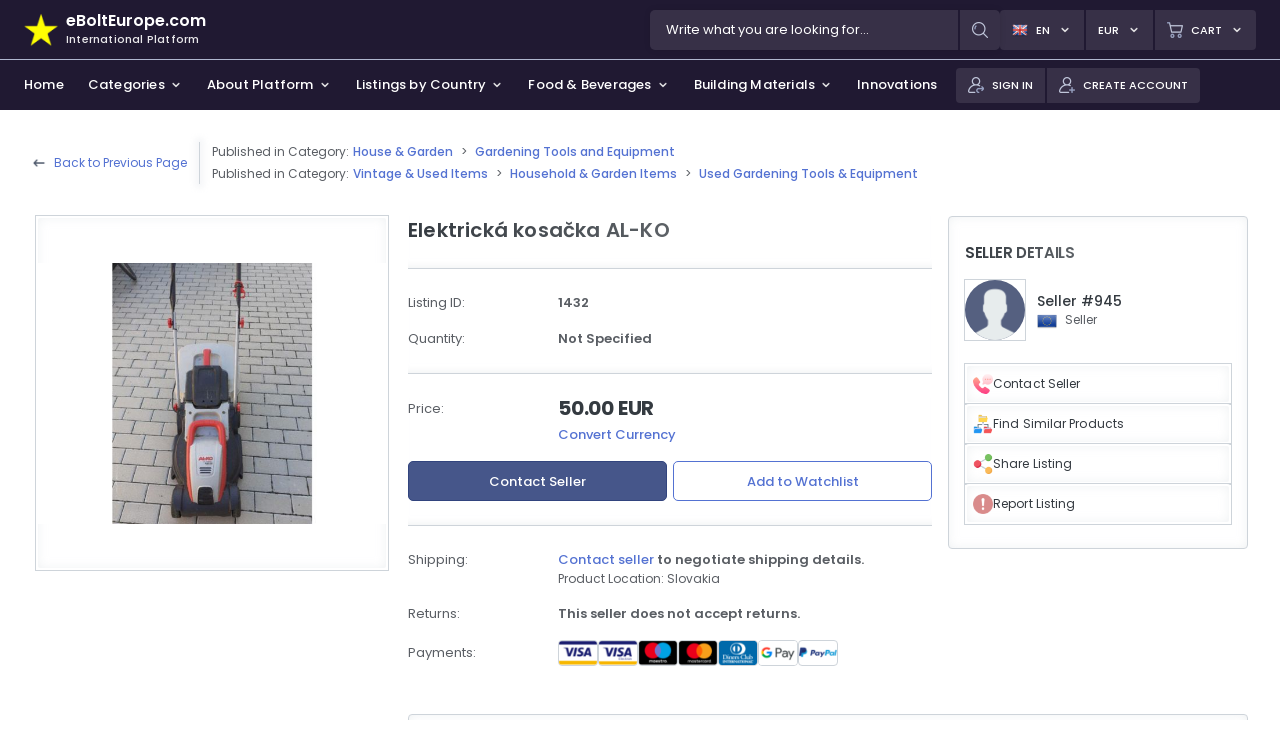

--- FILE ---
content_type: text/html; charset=UTF-8
request_url: https://www.ebolteurope.com/item/elektricka-kosacka-al-ko/
body_size: 16626
content:
<!DOCTYPE html><html lang="en-US"><head><meta charset="utf-8"/><meta http-equiv="Content-Type" content="text/html; charset=utf-8"/><meta name="viewport" content="width=device-width, initial-scale=1, minimum-scale=1, maximum-scale=1, user-scalable=0"/><meta name="google" content="notranslate"/><link rel="preconnect" href="https://fonts.gstatic.com"><link href="https://fonts.googleapis.com/css2?family=Poppins:wght@300;400;500;600;700&display=swap" rel="stylesheet"><link type="text/css" media="all" rel="stylesheet" href="https://www.ebolteurope.com/wp-content/themes/ebolt/assets/css/bootstrap.css"><link type="text/css" media="all" rel="stylesheet" href="https://www.ebolteurope.com/wp-content/themes/ebolt/assets/css/styles.css?ver=1768669720"><script type="text/javascript" src="https://www.ebolteurope.com/wp-content/themes/ebolt/assets/js/jquery.min.js"></script><link rel="icon" type="image/png" href="https://www.ebolteurope.com/wp-content/themes/ebolt/assets/favicon/favicon-96x96.png" sizes="96x96"/><link rel="icon" type="image/png" href="https://www.ebolteurope.com/wp-content/themes/ebolt/assets/favicon/favicon-48x48.png" sizes="48x48"/><link rel="icon" type="image/svg+xml" href="https://www.ebolteurope.com/wp-content/themes/ebolt/assets/favicon/favicon.svg"/><link rel="shortcut icon" href="https://www.ebolteurope.com/wp-content/themes/ebolt/assets/favicon/favicon.ico"/><link rel="apple-touch-icon" sizes="180x180" href="https://www.ebolteurope.com/wp-content/themes/ebolt/assets/favicon/apple-touch-icon.png" /><meta name="apple-mobile-web-app-title" content="eBoltEurope.com"/><link rel="manifest" href="https://www.ebolteurope.com/wp-content/themes/ebolt/assets/favicon/site.webmanifest"/><link type="text/css" media="all" rel="stylesheet" href="https://www.ebolteurope.com/wp-content/themes/ebolt/assets/css/frontend/styles-form.css?ver=1768669720"><script type="text/javascript" src="https://www.ebolteurope.com/wp-content/themes/ebolt/assets/js/theme-scripts.js?ver=1768669720"></script><script type="text/javascript" src="https://www.ebolteurope.com/wp-content/themes/ebolt/assets/js/single-listing-scripts.js?ver=1768669720"></script><script type="text/javascript" src="https://www.ebolteurope.com/wp-content/themes/ebolt/assets/js/shopping-cart-scripts.js?ver=1768669720"></script><title>Elektrická kosačka AL-KO | eBoltEurope.com</title><meta property="og:title" content="Elektrická kosačka AL-KO | eBoltEurope.com"><meta name="description" content="Predám plne funkčnú elektrickú kosačku AL-KO s pevným košom."> <meta property="og:description" content="Predám plne funkčnú elektrickú kosačku AL-KO s pevným košom."><meta name="keywords" content="listings, items, online, shopping, mall, advertising, marketplace, bazaar, sell, buy"><meta name="copyright" content="Copyright © 2026 eBoltEurope.com"><meta name="author" content="eBoltEurope.com"><meta property="og:url" content="https://www.ebolteurope.com/item/elektricka-kosacka-al-ko/"><meta property="og:image" content="https://www.ebolteurope.com/wp-content/uploads/sites/2/2022/07/19072022165823360530620.jpeg"><meta property="og:type" content="website"><meta property="og:site_name" content="eBoltEurope.com"><meta property="og:locale" content="en_US"><meta name='robots' content='max-image-preview:large' />
<style id='wp-img-auto-sizes-contain-inline-css' type='text/css'>
img:is([sizes=auto i],[sizes^="auto," i]){contain-intrinsic-size:3000px 1500px}
/*# sourceURL=wp-img-auto-sizes-contain-inline-css */
</style>
<link rel="canonical" href="https://www.ebolteurope.com/item/elektricka-kosacka-al-ko/" />
<script>var js_objects = {"ajaxurl":"https:\/\/www.ebolteurope.com\/wp-admin\/admin-ajax.php","theme_icons":"https:\/\/www.ebolteurope.com\/wp-content\/themes\/ebolt\/assets\/images\/icons","theme_styles":"https:\/\/www.ebolteurope.com\/wp-content\/themes\/ebolt\/assets\/css","website_audios":"https:\/\/www.ebolteurope.com\/wp-content\/themes\/ebolt\/assets\/audios","url_shopping_cart":"https:\/\/www.ebolteurope.com\/shopping-cart","url_checkout":"https:\/\/www.ebolteurope.com\/checkout","form_message_1_title":"Search","form_message_2_title":"Images","form_message_3_title":"Link Copied","form_message_4_title":"Error","form_message_1":"You can upload only images.","form_message_2":"The maximum allowed image size is <span class='font-weight-600'>5MB<\/span>.","form_message_3":"Search box must contain at least 2 letters.","form_message_4":"The page number you entered does not exist.","form_message_5":"The maximum allowed number of uploaded images has been exceeded.","form_message_6":"Link copied to clipboard.","form_message_7":"Failure to copy. Check permissions for clipboard.","form_message_8":"You have already selected the maximum number of options.","message_geolocation":"To sort stores by distance, you need to enable access to your location in your browser."};</script><style id='global-styles-inline-css' type='text/css'>
:root{--wp--preset--aspect-ratio--square: 1;--wp--preset--aspect-ratio--4-3: 4/3;--wp--preset--aspect-ratio--3-4: 3/4;--wp--preset--aspect-ratio--3-2: 3/2;--wp--preset--aspect-ratio--2-3: 2/3;--wp--preset--aspect-ratio--16-9: 16/9;--wp--preset--aspect-ratio--9-16: 9/16;--wp--preset--color--black: #000000;--wp--preset--color--cyan-bluish-gray: #abb8c3;--wp--preset--color--white: #ffffff;--wp--preset--color--pale-pink: #f78da7;--wp--preset--color--vivid-red: #cf2e2e;--wp--preset--color--luminous-vivid-orange: #ff6900;--wp--preset--color--luminous-vivid-amber: #fcb900;--wp--preset--color--light-green-cyan: #7bdcb5;--wp--preset--color--vivid-green-cyan: #00d084;--wp--preset--color--pale-cyan-blue: #8ed1fc;--wp--preset--color--vivid-cyan-blue: #0693e3;--wp--preset--color--vivid-purple: #9b51e0;--wp--preset--gradient--vivid-cyan-blue-to-vivid-purple: linear-gradient(135deg,rgb(6,147,227) 0%,rgb(155,81,224) 100%);--wp--preset--gradient--light-green-cyan-to-vivid-green-cyan: linear-gradient(135deg,rgb(122,220,180) 0%,rgb(0,208,130) 100%);--wp--preset--gradient--luminous-vivid-amber-to-luminous-vivid-orange: linear-gradient(135deg,rgb(252,185,0) 0%,rgb(255,105,0) 100%);--wp--preset--gradient--luminous-vivid-orange-to-vivid-red: linear-gradient(135deg,rgb(255,105,0) 0%,rgb(207,46,46) 100%);--wp--preset--gradient--very-light-gray-to-cyan-bluish-gray: linear-gradient(135deg,rgb(238,238,238) 0%,rgb(169,184,195) 100%);--wp--preset--gradient--cool-to-warm-spectrum: linear-gradient(135deg,rgb(74,234,220) 0%,rgb(151,120,209) 20%,rgb(207,42,186) 40%,rgb(238,44,130) 60%,rgb(251,105,98) 80%,rgb(254,248,76) 100%);--wp--preset--gradient--blush-light-purple: linear-gradient(135deg,rgb(255,206,236) 0%,rgb(152,150,240) 100%);--wp--preset--gradient--blush-bordeaux: linear-gradient(135deg,rgb(254,205,165) 0%,rgb(254,45,45) 50%,rgb(107,0,62) 100%);--wp--preset--gradient--luminous-dusk: linear-gradient(135deg,rgb(255,203,112) 0%,rgb(199,81,192) 50%,rgb(65,88,208) 100%);--wp--preset--gradient--pale-ocean: linear-gradient(135deg,rgb(255,245,203) 0%,rgb(182,227,212) 50%,rgb(51,167,181) 100%);--wp--preset--gradient--electric-grass: linear-gradient(135deg,rgb(202,248,128) 0%,rgb(113,206,126) 100%);--wp--preset--gradient--midnight: linear-gradient(135deg,rgb(2,3,129) 0%,rgb(40,116,252) 100%);--wp--preset--font-size--small: 13px;--wp--preset--font-size--medium: 20px;--wp--preset--font-size--large: 36px;--wp--preset--font-size--x-large: 42px;--wp--preset--spacing--20: 0.44rem;--wp--preset--spacing--30: 0.67rem;--wp--preset--spacing--40: 1rem;--wp--preset--spacing--50: 1.5rem;--wp--preset--spacing--60: 2.25rem;--wp--preset--spacing--70: 3.38rem;--wp--preset--spacing--80: 5.06rem;--wp--preset--shadow--natural: 6px 6px 9px rgba(0, 0, 0, 0.2);--wp--preset--shadow--deep: 12px 12px 50px rgba(0, 0, 0, 0.4);--wp--preset--shadow--sharp: 6px 6px 0px rgba(0, 0, 0, 0.2);--wp--preset--shadow--outlined: 6px 6px 0px -3px rgb(255, 255, 255), 6px 6px rgb(0, 0, 0);--wp--preset--shadow--crisp: 6px 6px 0px rgb(0, 0, 0);}:where(.is-layout-flex){gap: 0.5em;}:where(.is-layout-grid){gap: 0.5em;}body .is-layout-flex{display: flex;}.is-layout-flex{flex-wrap: wrap;align-items: center;}.is-layout-flex > :is(*, div){margin: 0;}body .is-layout-grid{display: grid;}.is-layout-grid > :is(*, div){margin: 0;}:where(.wp-block-columns.is-layout-flex){gap: 2em;}:where(.wp-block-columns.is-layout-grid){gap: 2em;}:where(.wp-block-post-template.is-layout-flex){gap: 1.25em;}:where(.wp-block-post-template.is-layout-grid){gap: 1.25em;}.has-black-color{color: var(--wp--preset--color--black) !important;}.has-cyan-bluish-gray-color{color: var(--wp--preset--color--cyan-bluish-gray) !important;}.has-white-color{color: var(--wp--preset--color--white) !important;}.has-pale-pink-color{color: var(--wp--preset--color--pale-pink) !important;}.has-vivid-red-color{color: var(--wp--preset--color--vivid-red) !important;}.has-luminous-vivid-orange-color{color: var(--wp--preset--color--luminous-vivid-orange) !important;}.has-luminous-vivid-amber-color{color: var(--wp--preset--color--luminous-vivid-amber) !important;}.has-light-green-cyan-color{color: var(--wp--preset--color--light-green-cyan) !important;}.has-vivid-green-cyan-color{color: var(--wp--preset--color--vivid-green-cyan) !important;}.has-pale-cyan-blue-color{color: var(--wp--preset--color--pale-cyan-blue) !important;}.has-vivid-cyan-blue-color{color: var(--wp--preset--color--vivid-cyan-blue) !important;}.has-vivid-purple-color{color: var(--wp--preset--color--vivid-purple) !important;}.has-black-background-color{background-color: var(--wp--preset--color--black) !important;}.has-cyan-bluish-gray-background-color{background-color: var(--wp--preset--color--cyan-bluish-gray) !important;}.has-white-background-color{background-color: var(--wp--preset--color--white) !important;}.has-pale-pink-background-color{background-color: var(--wp--preset--color--pale-pink) !important;}.has-vivid-red-background-color{background-color: var(--wp--preset--color--vivid-red) !important;}.has-luminous-vivid-orange-background-color{background-color: var(--wp--preset--color--luminous-vivid-orange) !important;}.has-luminous-vivid-amber-background-color{background-color: var(--wp--preset--color--luminous-vivid-amber) !important;}.has-light-green-cyan-background-color{background-color: var(--wp--preset--color--light-green-cyan) !important;}.has-vivid-green-cyan-background-color{background-color: var(--wp--preset--color--vivid-green-cyan) !important;}.has-pale-cyan-blue-background-color{background-color: var(--wp--preset--color--pale-cyan-blue) !important;}.has-vivid-cyan-blue-background-color{background-color: var(--wp--preset--color--vivid-cyan-blue) !important;}.has-vivid-purple-background-color{background-color: var(--wp--preset--color--vivid-purple) !important;}.has-black-border-color{border-color: var(--wp--preset--color--black) !important;}.has-cyan-bluish-gray-border-color{border-color: var(--wp--preset--color--cyan-bluish-gray) !important;}.has-white-border-color{border-color: var(--wp--preset--color--white) !important;}.has-pale-pink-border-color{border-color: var(--wp--preset--color--pale-pink) !important;}.has-vivid-red-border-color{border-color: var(--wp--preset--color--vivid-red) !important;}.has-luminous-vivid-orange-border-color{border-color: var(--wp--preset--color--luminous-vivid-orange) !important;}.has-luminous-vivid-amber-border-color{border-color: var(--wp--preset--color--luminous-vivid-amber) !important;}.has-light-green-cyan-border-color{border-color: var(--wp--preset--color--light-green-cyan) !important;}.has-vivid-green-cyan-border-color{border-color: var(--wp--preset--color--vivid-green-cyan) !important;}.has-pale-cyan-blue-border-color{border-color: var(--wp--preset--color--pale-cyan-blue) !important;}.has-vivid-cyan-blue-border-color{border-color: var(--wp--preset--color--vivid-cyan-blue) !important;}.has-vivid-purple-border-color{border-color: var(--wp--preset--color--vivid-purple) !important;}.has-vivid-cyan-blue-to-vivid-purple-gradient-background{background: var(--wp--preset--gradient--vivid-cyan-blue-to-vivid-purple) !important;}.has-light-green-cyan-to-vivid-green-cyan-gradient-background{background: var(--wp--preset--gradient--light-green-cyan-to-vivid-green-cyan) !important;}.has-luminous-vivid-amber-to-luminous-vivid-orange-gradient-background{background: var(--wp--preset--gradient--luminous-vivid-amber-to-luminous-vivid-orange) !important;}.has-luminous-vivid-orange-to-vivid-red-gradient-background{background: var(--wp--preset--gradient--luminous-vivid-orange-to-vivid-red) !important;}.has-very-light-gray-to-cyan-bluish-gray-gradient-background{background: var(--wp--preset--gradient--very-light-gray-to-cyan-bluish-gray) !important;}.has-cool-to-warm-spectrum-gradient-background{background: var(--wp--preset--gradient--cool-to-warm-spectrum) !important;}.has-blush-light-purple-gradient-background{background: var(--wp--preset--gradient--blush-light-purple) !important;}.has-blush-bordeaux-gradient-background{background: var(--wp--preset--gradient--blush-bordeaux) !important;}.has-luminous-dusk-gradient-background{background: var(--wp--preset--gradient--luminous-dusk) !important;}.has-pale-ocean-gradient-background{background: var(--wp--preset--gradient--pale-ocean) !important;}.has-electric-grass-gradient-background{background: var(--wp--preset--gradient--electric-grass) !important;}.has-midnight-gradient-background{background: var(--wp--preset--gradient--midnight) !important;}.has-small-font-size{font-size: var(--wp--preset--font-size--small) !important;}.has-medium-font-size{font-size: var(--wp--preset--font-size--medium) !important;}.has-large-font-size{font-size: var(--wp--preset--font-size--large) !important;}.has-x-large-font-size{font-size: var(--wp--preset--font-size--x-large) !important;}
/*# sourceURL=global-styles-inline-css */
</style>
</head><body id="theme_body" ><div class="header"><div class="header-top"><a class="logo" title="eBoltEurope.com" href="https://www.ebolteurope.com"><img class="icon" src="https://www.ebolteurope.com/wp-content/themes/ebolt/assets/images/logo/logo-ebolteurope-star.png" alt="eBoltEurope.com" width="34" height="34"/><div class="details"><span class="title">eBoltEurope.com</span><span class="subtitle">International Platform</span></div></a><div class="search"><div class="theme-search-container header"><div class="theme-search-inside-container"><div class="theme-search-bg"></div><form class="theme-search-form" action="https://www.ebolteurope.com/search/" method="GET" autocomplete="off"><div class="theme-search-input"><input type="text" name="what" data-search-type="categories" placeholder="Write what you are looking for..." value=""/><span class="focus"></span></div><div class="theme-actions-wrap"><button type="submit" class="theme-action-button"><img src="https://www.ebolteurope.com/wp-content/themes/ebolt/assets/images/icons/theme/icon-search.png" width="16" height="16"/></button></div></form><div class="theme-search-results custom-scroll"></div></div></div></div><div class="btns"><div id="header-language-button" class="btn-header dropdown"><button type="button" data-toggle="dropdown" data-offset="0,2"><img class="icon" src="https://www.ebolteurope.com/wp-content/themes/ebolt/assets/images/flags/flag_gb.png" width="16" height="16"/><span class="title">en</span><img class="arrow" src="https://www.ebolteurope.com/wp-content/themes/ebolt/assets/images/icons/light/icon-angle-down.png" width="14" height="14"/></button><div class="dropdown-menu dropdown-menu-right custom-scroll"><span class="dropdown-menu-title">Change Language</span><div class="dropdown-menu-items"><button class="dropdown-item active" data-switch-language="https://www.ebolteurope.com//item/elektricka-kosacka-al-ko/"><img src="https://www.ebolteurope.com/wp-content/themes/ebolt/assets/images/flags/flag_gb.png" width="24" height="24" class="icon" loading="lazy"/><span class="title">English</span></button><button class="dropdown-item" data-switch-language="https://www.ebolteurope.com/cs//item/elektricka-kosacka-al-ko/"><img src="https://www.ebolteurope.com/wp-content/themes/ebolt/assets/images/flags/flag_cz.png" width="24" height="24" class="icon" loading="lazy"/><span class="title">Czech</span></button><button class="dropdown-item" data-switch-language="https://www.ebolteurope.com/hu//item/elektricka-kosacka-al-ko/"><img src="https://www.ebolteurope.com/wp-content/themes/ebolt/assets/images/flags/flag_hu.png" width="24" height="24" class="icon" loading="lazy"/><span class="title">Hungarian</span></button><button class="dropdown-item" data-switch-language="https://www.ebolteurope.com/sk//item/elektricka-kosacka-al-ko/"><img src="https://www.ebolteurope.com/wp-content/themes/ebolt/assets/images/flags/flag_sk.png" width="24" height="24" class="icon" loading="lazy"/><span class="title">Slovak</span></button></div></div></div><div id="header-currency-button" class="btn-header dropdown"><button type="button" data-toggle="dropdown" data-offset="0,2"><span class="title">EUR</span><img class="arrow" src="https://www.ebolteurope.com/wp-content/themes/ebolt/assets/images/icons/light/icon-angle-down.png" width="14" height="14"/></button><div class="dropdown-menu dropdown-menu-right custom-scroll"><span class="dropdown-menu-title">Change Currency</span><div class="dropdown-menu-items"><button type="button" class="dropdown-item active" data-switch-currency="EUR"><img src="https://www.ebolteurope.com/wp-content/themes/ebolt/assets/images/flags/flag_eu.png" width="24" height="24" class="icon" loading="lazy"/><span class="title">EUR - Euro</span></button><button type="button" class="dropdown-item" data-switch-currency="CZK"><img src="https://www.ebolteurope.com/wp-content/themes/ebolt/assets/images/flags/flag_cz.png" width="24" height="24" class="icon" loading="lazy"/><span class="title">CZK - Czech Koruna</span></button><button type="button" class="dropdown-item" data-switch-currency="HUF"><img src="https://www.ebolteurope.com/wp-content/themes/ebolt/assets/images/flags/flag_hu.png" width="24" height="24" class="icon" loading="lazy"/><span class="title">HUF - Hungarian Forint</span></button><button type="button" class="dropdown-item" data-switch-currency="PLN"><img src="https://www.ebolteurope.com/wp-content/themes/ebolt/assets/images/flags/flag_pl.png" width="24" height="24" class="icon" loading="lazy"/><span class="title">PLN - Polish Zloty</span></button><button type="button" class="dropdown-item" data-switch-currency="USD"><img src="https://www.ebolteurope.com/wp-content/themes/ebolt/assets/images/flags/flag_us.png" width="24" height="24" class="icon" loading="lazy"/><span class="title">USD - US Dollar</span></button><button type="button" class="dropdown-item" data-switch-currency="GBP"><img src="https://www.ebolteurope.com/wp-content/themes/ebolt/assets/images/flags/flag_gb.png" width="24" height="24" class="icon" loading="lazy"/><span class="title">GBP - British Pound</span></button><button type="button" class="dropdown-item" data-switch-currency="CHF"><img src="https://www.ebolteurope.com/wp-content/themes/ebolt/assets/images/flags/flag_ch.png" width="24" height="24" class="icon" loading="lazy"/><span class="title">CHF - Swiss Franc</span></button></div></div></div><div id="header-cart-button" class="btn-header dropdown"><button type="button" data-toggle="dropdown" data-offset="0,2"><img class="icon" src="https://www.ebolteurope.com/wp-content/themes/ebolt/assets/images/icons/theme/icon-shopping-cart.png" width="16" height="16"/><span class="title title-mobile-hide">Cart</span><img class="arrow arrow-mobile-hide" src="https://www.ebolteurope.com/wp-content/themes/ebolt/assets/images/icons/light/icon-angle-down.png" width="14" height="14"/><span class="count count-hide">0</span></button><div class="dropdown-menu dropdown-menu-right custom-scroll"><span class="dropdown-menu-title">Your Cart is Empty</span><div class="dropdown-menu-content"><span class="dropdown-menu-description">Before proceeding to checkout you must add some items to your shopping cart.<br><br>You will find a lot of interesting items for sale on <span class="font-weight-600">eBoltEurope.com</span>.</span></div><div class="dropdown-actions"><a href="https://www.ebolteurope.com" class="theme-btn theme-btn-md theme-btn-dark-blue"><span>Start Shopping</span></a></div></div></div></div></div><div class="header-bottom"><div class="navigation"><div class="nav-items custom-scroll"><nav><a href="https://www.ebolteurope.com" class="nav-link"><span>Home</span></a><a href="https://www.ebolteurope.com/search/" class="nav-link" data-nav="categories"><span>Categories</span><img class="arrow" src="https://www.ebolteurope.com/wp-content/themes/ebolt/assets/images/icons/light/icon-angle-down.png" width="14" height="14"/></a><button type="button" class="nav-link" data-nav="platform"><span>About Platform</span><img class="arrow" src="https://www.ebolteurope.com/wp-content/themes/ebolt/assets/images/icons/light/icon-angle-down.png" width="14" height="14"/></button><button type="button" class="nav-link" data-nav="countries"><span>Listings by Country</span><img class="arrow" src="https://www.ebolteurope.com/wp-content/themes/ebolt/assets/images/icons/light/icon-angle-down.png" width="14" height="14"/></button><button type="button" class="nav-link" data-nav="food"><span>Food & Beverages</span><img class="arrow" src="https://www.ebolteurope.com/wp-content/themes/ebolt/assets/images/icons/light/icon-angle-down.png" width="14" height="14"/></button><button type="button" class="nav-link" data-nav="building"><span>Building Materials</span><img class="arrow" src="https://www.ebolteurope.com/wp-content/themes/ebolt/assets/images/icons/light/icon-angle-down.png" width="14" height="14"/></button><button type="button" class="nav-link" data-nav="innovations"><span>Innovations & Investments</span><img class="arrow" src="https://www.ebolteurope.com/wp-content/themes/ebolt/assets/images/icons/light/icon-angle-down.png" width="14" height="14"/></button></nav></div><div class="nav-dropdown"><div class="nav-dropdown-content"><section class="nav-dropdown-section custom-scroll section-categories" data-section-id="categories" data-section-width="700"><span class="nav-dropdown-title">Categories</span><div class="row mx-n1 mb-n2"><div class="col-6 px-1 mb-1"><a href="https://www.ebolteurope.com/search/electronics-cell-phones/" class="link">Electronics & Cell Phones</a></div><div class="col-6 px-1 mb-1"><a href="https://www.ebolteurope.com/search/house-and-garden/" class="link">House & Garden</a></div><div class="col-6 px-1 mb-1"><a href="https://www.ebolteurope.com/search/baby-children-gear/" class="link">Baby & Children Gear</a></div><div class="col-6 px-1 mb-1"><a href="https://www.ebolteurope.com/search/sports-outdoor-sports-hobby-and-leisure/" class="link">Sporting Goods, Hobby & Leisure</a></div><div class="col-6 px-1 mb-1"><a href="https://www.ebolteurope.com/search/clothing/" class="link">Clothing</a></div><div class="col-6 px-1 mb-1"><a href="https://www.ebolteurope.com/search/shoes/" class="link">Shoes</a></div><div class="col-6 px-1 mb-1"><a href="https://www.ebolteurope.com/search/fashion-accessories-and-jewelry/" class="link">Fashion Accessories & Jewelry</a></div><div class="col-6 px-1 mb-1"><a href="https://www.ebolteurope.com/search/cosmetics-perfumes/" class="link">Cosmetics & Perfumes</a></div><div class="col-6 px-1 mb-1"><a href="https://www.ebolteurope.com/search/investments-and-collectables/" class="link">Investments & Collectables</a></div><div class="col-6 px-1 mb-1"><a href="https://www.ebolteurope.com/search/antiques-art/" class="link">Antiques & Art</a></div><div class="col-6 px-1 mb-1"><a href="https://www.ebolteurope.com/search/pet-food-and-supplies/" class="link">Pet Food & Supplies</a></div></div></section><section class="nav-dropdown-section custom-scroll section-platform" data-section-id="platform" data-section-width="700"><span class="nav-dropdown-title">About Platform & Terms</span><div class="row mx-n1"><div class="col-5 px-1 mb-1"><a href="https://www.ebolteurope.com/about-platform/" class="link">About Platform</a><a href="https://www.ebolteurope.com/benefits-and-features/" class="link">Benefits & Features</a><a href="https://www.ebolteurope.com/sell-with-us/" class="link">Fees & Pricing for Sellers</a><a href="https://www.ebolteurope.com/help/" class="link">Help Center</a></div><div class="col-7 px-1"><a href="https://www.ebolteurope.com/terms-of-use-and-privacy-policy/" class="link">Terms of Use & Privacy Policy</a><a href="https://www.ebolteurope.com/cookie-policy/" class="link">Cookie Policy</a><a href="https://www.ebolteurope.com/contact/" class="link">Contact Us</a></div></div></section><section class="nav-dropdown-section custom-scroll section-countries" data-section-id="countries" data-section-width="400"><span class="nav-dropdown-title">View Listings on International Platform</span><div class="d-flex flex-column"><a href="https://www.ebolteurope.com/" class="link active"><img src="https://www.ebolteurope.com/wp-content/themes/ebolt/assets/images/flags/64/eu.png" width="48" height="48" class="mr-2" loading="lazy"/><div class="d-flex flex-column w-100"><span>International Platform</span><span class="color-gray fs-12 font-weight-normal">eBoltEurope.com</span></div></a><div class="dropdown-divider"></div><span class="nav-dropdown-title mt-3">View Vintage Listings by Country</span><a class="link" href="https://www.ebolteurope.com/cs/countries/czechia/search/vintage-and-used-items/"><img src="https://www.ebolteurope.com/wp-content/themes/ebolt/assets/images/flags/64/cz.png" width="48" height="48" class="mr-2" loading="lazy"/><div class="d-flex flex-column w-100"><span>Czechia</span><span class="color-gray fs-12 font-weight-normal">eBoltCZ.com</span></div></a><a class="link" href="https://www.ebolteurope.com/hu/countries/hungary/search/vintage-and-used-items/"><img src="https://www.ebolteurope.com/wp-content/themes/ebolt/assets/images/flags/64/hu.png" width="48" height="48" class="mr-2" loading="lazy"/><div class="d-flex flex-column w-100"><span>Hungary</span><span class="color-gray fs-12 font-weight-normal">eBoltHungary.com</span></div></a><a class="link" href="https://www.ebolteurope.com/sk/countries/slovakia/search/vintage-and-used-items/"><img src="https://www.ebolteurope.com/wp-content/themes/ebolt/assets/images/flags/64/sk.png" width="48" height="48" class="mr-2" loading="lazy"/><div class="d-flex flex-column w-100"><span>Slovakia</span><span class="color-gray fs-12 font-weight-normal">eBoltSlovakia.com</span></div></a></div></section><section class="nav-dropdown-section custom-scroll section-innovations" data-section-id="innovations" data-section-width="500"><span class="nav-dropdown-title">Innovation & Investment Opportunities</span><div class="d-flex flex-column"><a href="https://www.ebolteurope.com/innovations-and-investments/?interest=2" class="link"><div class="d-flex flex-column w-100"><span>Investment Opportunities</span><span class="color-gray fs-12 font-weight-normal">Learn More</span></div></a><a href="https://www.ebolteurope.com/innovations-and-investments/?interest=1" class="link"><div class="d-flex flex-column w-100"><span>Innovation Opportunities</span><span class="color-gray fs-12 font-weight-normal">Learn More</span></div></a><a href="https://www.ebolteurope.com/innovations-and-investments/?interest=3" class="link"><div class="d-flex flex-column w-100"><span>Product Development & Business Expansion</span><span class="color-gray fs-12 font-weight-normal">Learn More</span></div></a></div></section><section class="nav-dropdown-section custom-scroll section-food" data-section-id="food" data-section-width="400"><span class="nav-dropdown-title">View Food & Beverages Listings by Country</span><div class="d-flex flex-column"><a class="link" href="https://www.ebolteurope.com/sk/countries/slovakia/search/food-and-beverages/"><img src="https://www.ebolteurope.com/wp-content/themes/ebolt/assets/images/flags/64/sk.png" width="48" height="48" class="mr-2" loading="lazy"/><div class="d-flex flex-column w-100"><span>Slovakia</span><span class="color-gray fs-12 font-weight-normal">eBoltPotraviny.sk</span></div></a></div></section><section class="nav-dropdown-section custom-scroll section-building" data-section-id="building" data-section-width="400"><span class="nav-dropdown-title">View Building Material Listings by Country</span><div class="d-flex flex-column"><a class="link" href="https://www.ebolteurope.com/sk/countries/slovakia/search/building-materials-and-supplies/"><img src="https://www.ebolteurope.com/wp-content/themes/ebolt/assets/images/flags/64/sk.png" width="48" height="48" class="mr-2" loading="lazy"/><div class="d-flex flex-column w-100"><span>Slovakia</span><span class="color-gray fs-12 font-weight-normal">eBoltStavebniny.sk - SOON</span></div></a></div></section></div><div class="nav-dropdown-bg"></div><div class="nav-dropdown-arrow"></div></div></div><div class="buttons"><div class="btns btns-hide-desktop"><div id="header-search-button" class="btn-header btn-header-sm dropdown"><button type="button"><img class="icon mr-0" src="https://www.ebolteurope.com/wp-content/themes/ebolt/assets/images/icons/theme/icon-search.png" width="16" height="16"/></button></div></div><div class="btns btns-left-mobil"><div id="header-signin-button" class="btn-header btn-header-sm dropdown"><a href="https://www.ebolteurope.com/sign-in/"><img class="icon" src="https://www.ebolteurope.com/wp-content/themes/ebolt/assets/images/icons/theme/icon-sign-in.png" width="16" height="16"/><span class="title">Sign In</span></a></div><div id="header-signup-button" class="btn-header btn-header-sm dropdown"><a href="https://www.ebolteurope.com/create-account/"><img class="icon" src="https://www.ebolteurope.com/wp-content/themes/ebolt/assets/images/icons/theme/icon-sign-up.png" width="16" height="16"/><span class="title">Create Account</span></a></div></div></div></div></div><div class="modals"></div><div class="loading"><div class="loading-inside"><img src="https://www.ebolteurope.com/wp-content/themes/ebolt/assets/images/icons/gif/icon-spinner.gif" width="64" height="64" loading="lazy"/><span class="color-white font-weight-500 fs-14 mt-3">Loading...</span></div></div><div class="toasts"></div><div class="video"><div class="db-modal-2 modal" tabindex="-1" role="dialog" aria-hidden="true"><div id="video-modal-dialog" class="modal-dialog"><div class="modal-content"><div class="modal-header"><span class="modal-title"></span><button type="button" class="close" data-dismiss="modal" aria-label="Close"><img src="https://www.ebolteurope.com/wp-content/themes/ebolt/assets/images/icons/icon-close.png" width="18" height="18" loading="lazy"/></button></div><div id="video-modal-body" class="modal-body custom-scroll"></div></div></div></div></div></body></html><div class="page"><div class="page-container-listing page-container-listing-shadow-bottom"><div class="page-container-listing-inside"><div class="single-listing-breadcrumbs-container"><div class="back"><img class="arrow" src="https://www.ebolteurope.com/wp-content/themes/ebolt/assets/images/icons/dark/icon-arrow-left.png" width="14" height="14" loading="lazy"/><a class="link" href="https://www.ebolteurope.com/search/house-and-garden/gardening-tools-and-equipment/">Back to Previous Page</a><div class="separator"></div></div><div class="navigation"><div class="line"><span class="published">Published in Category: </span><a class="link" href="https://www.ebolteurope.com/search/house-and-garden/">House & Garden</a><span class="separator">></span><a class="link" href="https://www.ebolteurope.com/search/house-and-garden/gardening-tools-and-equipment/">Gardening Tools and Equipment</a></div><div class="line"><span class="published">Published in Category: </span><a class="link" href="https://www.ebolteurope.com/search/vintage-and-used-items/">Vintage & Used Items</a><span class="separator">></span><a class="link" href="https://www.ebolteurope.com/search/vintage-and-used-items/vintage-household-and-garden-items/">Household & Garden Items</a><span class="separator">></span><a class="link" href="https://www.ebolteurope.com/search/vintage-and-used-items/vintage-household-and-garden-items/used-gardening-tools-equipment/">Used Gardening Tools & Equipment</a></div></div></div><div class="single-listing-images-container"><div class="single-listing-images-scroll one custom-scroll"><a href="https://www.ebolteurope.com/wp-content/uploads/sites/2/2022/07/19072022165823360530620.jpeg" class="single-listing-image" data-lightbox="single-listing-gallery" data-aspect-ratio="0.75"><img src="https://www.ebolteurope.com/wp-content/uploads/sites/2/2022/07/19072022165823360530620.jpeg" alt="Elektrická kosačka AL-KO" style="object-position:50% 50%;" width="100%" height="100%" loading="lazy"></a></div><a href="https://www.ebolteurope.com/search/house-and-garden/gardening-tools-and-equipment/" class="single-listing-images-back"><img src="https://www.ebolteurope.com/wp-content/themes/ebolt/assets/images/icons/light/icon-arrow-left.png" width="24" height="24" loading="lazy"/></a><button type="button" class="single-listing-images-heart"><img src="https://www.ebolteurope.com/wp-content/themes/ebolt/assets/images/icons/icon-heart-white.png" width="24" height="24" loading="lazy"/></button></div><div class="single-listing-details-container"><div class="single-listing-main-panel"><form class="single-listing-options" method="POST" novalidate autocomplete="off" lang="en"><div class="single-listing-head"><div class="single-listing-main-title"><h1 class="single-listing-title black md">Elektrická kosačka AL-KO</h1></div></div><div class="single-listing-item-details"><div class="item" id="listing-id"><div class="label"><span>Listing ID:</span></div><div class="content"><div class="value"><span>1432</span></div></div></div><div class="item" id="listing-quantity"><div class="label"><span>Quantity:</span></div><div class="content"><div class="value"><span>Not Specified</span></div></div></div></div><div class="single-listing-pricing"><div class="price-section"><div class="selling-price"><div class="label"><span>Price:</span></div><div class="content"><div class="price-info"><span class="value">50.00 EUR</span></div><div class="price-additional-info"><div class="price-convertor"><button type="button">Convert Currency</button></div></div></div></div></div><div class="button-section"><button type="button" class="listing-btn-contact theme-btn theme-btn-dark-blue">Contact Seller</button><button type="button" class="listing-btn-watchlist-left theme-btn theme-btn-blue-outline">Add to Watchlist</button></div></div><div class="single-listing-purchase-details"><div class="item" id="listing-shipping"><div class="label"><span>Shipping:</span></div><div class="content"><div class="value"><span><button type="button" class="listing-btn-contact link">Contact seller</button> to negotiate shipping details.</span></div><div class="subvalue"><span>Product Location: Slovakia</span></div></div></div><div class="item" id="listing-returns"><div class="label"><span>Returns:</span></div><div class="content"><div class="value"><span>This seller does not accept returns.</span></div></div></div><div class="item" id="listing-payments"><div class="label cards"><span>Payments:</span></div><div class="content"><div class="cards"><img class="popover-active" src="https://www.ebolteurope.com/wp-content/themes/ebolt/assets/images/icons/payments/icon-visa.png" width="45" height="29" data-placement="bottom" data-content="VISA" loading="lazy"/><img class="popover-active" src="https://www.ebolteurope.com/wp-content/themes/ebolt/assets/images/icons/payments/icon-visa-electron.png" width="45" height="29" data-placement="bottom" data-content="VISA ELECTRON" loading="lazy"/><img class="popover-active" src="https://www.ebolteurope.com/wp-content/themes/ebolt/assets/images/icons/payments/icon-maestro.png" width="45" height="29" data-placement="bottom" data-content="MAESTRO" loading="lazy"/><img class="popover-active" src="https://www.ebolteurope.com/wp-content/themes/ebolt/assets/images/icons/payments/icon-mastercard.png" width="45" height="29" data-placement="bottom" data-content="MASTERCARD" loading="lazy"/><img class="popover-active" src="https://www.ebolteurope.com/wp-content/themes/ebolt/assets/images/icons/payments/icon-dinersclub.png" width="45" height="29" data-placement="bottom" data-content="DINERS CLUB" loading="lazy"/><img class="popover-active" src="https://www.ebolteurope.com/wp-content/themes/ebolt/assets/images/icons/payments/icon-google-pay.png" width="45" height="29" data-placement="bottom" data-content="GOOGLE PAY" loading="lazy"/><img class="popover-active" src="https://www.ebolteurope.com/wp-content/themes/ebolt/assets/images/icons/payments/icon-paypal.png" width="45" height="29" data-placement="bottom" data-content="PAYPAL" loading="lazy"/></div></div></div></div><input type="hidden" name="listing_id" value="1432"/><input type="hidden" name="listing_hash" value="dca9b8d1d52975e23c526d3f47d82129"/><input type="hidden" name="listing_controller" value="5b5d4b002b"/></form><div class="single-listing-actions"><div class="single-listing-actions-section"><span class="single-listing-title space black uppercase sm">Seller Details</span><div class="single-listing-seller-details"><div class="single-listing-seller-logo"><div class="single-listing-seller-logo-container" style="border-radius: 50%; padding: 0%;background-color: rgba(var(--color-white-rgb), 1);"><img class="single-listing-seller-logo-src" src="https://www.ebolteurope.com/wp-content/themes/ebolt/dashboard/assets/icons/512/icon-logo-user-default-square.png" alt="" style="" width="60" height="60"/></div></div><div class="single-listing-seller-meta-container"><img class="single-listing-seller-meta-flag" src="https://www.ebolteurope.com/wp-content/themes/ebolt/assets/images/flags/32/flag_eu.png" alt="European Union" title="European Union" width="32" height="32"/><span class="single-listing-seller-meta-title">Seller #945</span><span class="single-listing-seller-meta-subtitle">Seller</span></div><div class="single-listing-seller-buttons-container"><button class="single-listing-seller-button listing-btn-contact" type="button"><img src="https://www.ebolteurope.com/wp-content/themes/ebolt/assets/images/icons/icon-contact.png" width="16" height="16" loading="lazy"/><span>Contact Seller</span></button><button class="single-listing-seller-button" type="button" data-href-button="https://www.ebolteurope.com/search/house-and-garden/gardening-tools-and-equipment/"><img src="https://www.ebolteurope.com/wp-content/themes/ebolt/assets/images/icons/icon-hierarchy.png" width="16" height="16" loading="lazy"/><span>Find Similar Products</span></button><button class="single-listing-seller-button" type="button" data-toggle="modal" data-target="#share-listing-modal"><img src="https://www.ebolteurope.com/wp-content/themes/ebolt/assets/images/icons/icon-share.png" width="16" height="16" loading="lazy"/><span>Share Listing</span></button><button class="single-listing-seller-button" type="button" data-toggle="modal" data-target="#report-listing-modal"><img src="https://www.ebolteurope.com/wp-content/themes/ebolt/assets/images/icons/icon-warning.png" width="16" height="16" loading="lazy"/><span>Report Listing</span></button></div></div></div></div></div><div class="single-listing-description"><span class="single-listing-title space black uppercase sm">Description</span><div class="tabs custom-scroll custom-scroll-invisible"><div class="tab active" data-language-code="sk"><img src="https://www.ebolteurope.com/wp-content/themes/ebolt/assets/images/flags/flag_sk.png" width="20" height="20" loading="lazy"/><span>Slovak</span></div><div class="tab" data-language-code="translate"><img src="https://www.ebolteurope.com/wp-content/themes/ebolt/assets/images/icons/icon-translate.png" width="20" height="20" loading="lazy"/><span>Translate</span></div></div><div class="items"><div class="item show" data-language-code="sk"><div class="text"><p>Predám plne funkčnú elektrickú kosačku AL-KO s pevným košom.</p>
</div></div></div></div><div class="single-listing-modals"><div id="seller-contact-modal" class="db-modal-2 modal fade" tabindex="-1" role="dialog" aria-hidden="true"><div class="modal-dialog modal-lg"><div class="modal-content"><div class="modal-header"><h5 class="modal-title">Contact Seller</h5><button type="button" class="close" data-dismiss="modal" aria-label="Close"><img src="https://www.ebolteurope.com/wp-content/themes/ebolt/assets/images/icons/icon-close.png" width="18" height="18" loading="lazy"/></button></div><div class="modal-body custom-scroll"><div id="seller-contact-options" class="collapse-update-arrow"><div class="seller-contact-section"><div class="section-visible collapsed" data-toggle="collapse" data-target="#wrap-seller-instant-messages"><div class="section-icon"><img src="https://www.ebolteurope.com/wp-content/themes/ebolt/assets/images/icons/icon-chat.png" width="22" height="22" loading="lazy"/></div><div class="section-title"><span>Contact Form</span></div><div class="section-buttons"><div class="section-status red"><img src="https://www.ebolteurope.com/wp-content/themes/ebolt/assets/images/icons/light/icon-close.png" width="16" height="16" loading="lazy"/></div><div class="section-arrow"><img class="arrow" src="https://www.ebolteurope.com/wp-content/themes/ebolt/assets/images/icons/dark/icon-angle-right.png" width="16" height="16" loading="lazy"/></div></div></div><div class="section-hidden collapse" id="wrap-seller-instant-messages" data-parent="#seller-contact-options"><div class="section-hidden-inside"><div class="theme-alert-v2 theme-alert-v2-red"><span class="title">This seller has not enabled this contact method.</span></div></div></div></div><div class="seller-contact-section"><div class="section-visible collapsed" data-toggle="collapse" data-target="#wrap-seller-email"><div class="section-icon"><img src="https://www.ebolteurope.com/wp-content/themes/ebolt/assets/images/icons/icon-email.png" width="22" height="22" loading="lazy"/></div><div class="section-title"><span>Email Address</span></div><div class="section-buttons"><div class="section-status red"><img src="https://www.ebolteurope.com/wp-content/themes/ebolt/assets/images/icons/light/icon-close.png" width="16" height="16" loading="lazy"/></div><div class="section-arrow"><img class="arrow" src="https://www.ebolteurope.com/wp-content/themes/ebolt/assets/images/icons/dark/icon-angle-right.png" width="16" height="16" loading="lazy"/></div></div></div><div class="section-hidden collapse" id="wrap-seller-email" data-parent="#seller-contact-options"><div class="section-hidden-inside"><div class="theme-alert-v2 theme-alert-v2-red"><span class="title">This seller has not enabled this contact method.</span></div></div></div></div><div class="seller-contact-section"><div class="section-visible collapsed" data-toggle="collapse" data-target="#wrap-seller-phone"><div class="section-icon"><img src="https://www.ebolteurope.com/wp-content/themes/ebolt/assets/images/icons/icon-mobile.png" width="22" height="22" loading="lazy"/></div><div class="section-title"><span>Phone Number</span></div><div class="section-buttons"><div class="section-status green"><img src="https://www.ebolteurope.com/wp-content/themes/ebolt/assets/images/icons/light/icon-check.png" width="16" height="16" loading="lazy"/></div><div class="section-arrow"><img class="arrow" src="https://www.ebolteurope.com/wp-content/themes/ebolt/assets/images/icons/dark/icon-angle-right.png" width="16" height="16" loading="lazy"/></div></div></div><div class="section-hidden collapse" id="wrap-seller-phone" data-parent="#seller-contact-options"><div class="section-hidden-inside"><div class="form-container form-container-section"><p class="fs-14 color-primary font-weight-600 mb-2">Phone Number:</p><a href="tel:+421903426039" class="theme-btn theme-btn-lg theme-btn-blue">+421 903426039</a></div></div></div></div><div class="seller-contact-section"><div class="section-visible collapsed" data-toggle="collapse" data-target="#wrap-seller-postal-address"><div class="section-icon"><img src="https://www.ebolteurope.com/wp-content/themes/ebolt/assets/images/icons/icon-mail-box.png" width="22" height="22" loading="lazy"/></div><div class="section-title"><span>Postal Address</span></div><div class="section-buttons"><div class="section-status red"><img src="https://www.ebolteurope.com/wp-content/themes/ebolt/assets/images/icons/light/icon-close.png" width="16" height="16" loading="lazy"/></div><div class="section-arrow"><img class="arrow" src="https://www.ebolteurope.com/wp-content/themes/ebolt/assets/images/icons/dark/icon-angle-right.png" width="16" height="16" loading="lazy"/></div></div></div><div class="section-hidden collapse" id="wrap-seller-postal-address" data-parent="#seller-contact-options"><div class="section-hidden-inside"><div class="theme-alert-v2 theme-alert-v2-red"><span class="title">This seller has not enabled this contact method.</span></div></div></div></div></div></div><div class="modal-footer"><button type="button" class="theme-btn theme-btn-white" data-dismiss="modal">Close</button></div></div></div></div><div id="translate-listing-description-modal" class="db-modal-2 modal fade" tabindex="-1" role="dialog" aria-hidden="true"><div class="modal-dialog"><div class="modal-content"><div class="modal-header"><h5 class="modal-title">Translate Description</h5><button type="button" class="close" data-dismiss="modal" aria-label="Close"><img src="https://www.ebolteurope.com/wp-content/themes/ebolt/assets/images/icons/icon-close.png" width="18" height="18" loading="lazy"/></button></div><div class="modal-body custom-scroll"><div class="single-listing-table-modal"><div class="row no-gutters"><div class="col-12"><a href="https://translate.google.com/?sl=sk&tl=en&text=Predám plne funkčnú elektrickú kosačku AL-KO s pevným košom." target="_blank" class="link"><img class="mr-2" src="https://www.ebolteurope.com/wp-content/themes/ebolt/assets/images/flags/flag_gb.png" width="24" height="24" loading="lazy"/><span>English</span></a></div></div><div class="row no-gutters"><div class="col-12"><a href="https://translate.google.com/?sl=sk&tl=sq&text=Predám plne funkčnú elektrickú kosačku AL-KO s pevným košom." target="_blank" class="link"><img class="mr-2" src="https://www.ebolteurope.com/wp-content/themes/ebolt/assets/images/flags/flag_al.png" width="24" height="24" loading="lazy"/><span>Albanian</span></a></div></div><div class="row no-gutters"><div class="col-12"><a href="https://translate.google.com/?sl=sk&tl=bs&text=Predám plne funkčnú elektrickú kosačku AL-KO s pevným košom." target="_blank" class="link"><img class="mr-2" src="https://www.ebolteurope.com/wp-content/themes/ebolt/assets/images/flags/flag_ba.png" width="24" height="24" loading="lazy"/><span>Bosnian</span></a></div></div><div class="row no-gutters"><div class="col-12"><a href="https://translate.google.com/?sl=sk&tl=zh-CN&text=Predám plne funkčnú elektrickú kosačku AL-KO s pevným košom." target="_blank" class="link"><img class="mr-2" src="https://www.ebolteurope.com/wp-content/themes/ebolt/assets/images/flags/flag_cn.png" width="24" height="24" loading="lazy"/><span>Chinese</span></a></div></div><div class="row no-gutters"><div class="col-12"><a href="https://translate.google.com/?sl=sk&tl=cs&text=Predám plne funkčnú elektrickú kosačku AL-KO s pevným košom." target="_blank" class="link"><img class="mr-2" src="https://www.ebolteurope.com/wp-content/themes/ebolt/assets/images/flags/flag_cz.png" width="24" height="24" loading="lazy"/><span>Czech</span></a></div></div><div class="row no-gutters"><div class="col-12"><a href="https://translate.google.com/?sl=sk&tl=da&text=Predám plne funkčnú elektrickú kosačku AL-KO s pevným košom." target="_blank" class="link"><img class="mr-2" src="https://www.ebolteurope.com/wp-content/themes/ebolt/assets/images/flags/flag_dk.png" width="24" height="24" loading="lazy"/><span>Danish</span></a></div></div><div class="row no-gutters"><div class="col-12"><a href="https://translate.google.com/?sl=sk&tl=nl&text=Predám plne funkčnú elektrickú kosačku AL-KO s pevným košom." target="_blank" class="link"><img class="mr-2" src="https://www.ebolteurope.com/wp-content/themes/ebolt/assets/images/flags/flag_nl.png" width="24" height="24" loading="lazy"/><span>Dutch</span></a></div></div><div class="row no-gutters"><div class="col-12"><a href="https://translate.google.com/?sl=sk&tl=fr&text=Predám plne funkčnú elektrickú kosačku AL-KO s pevným košom." target="_blank" class="link"><img class="mr-2" src="https://www.ebolteurope.com/wp-content/themes/ebolt/assets/images/flags/flag_fr.png" width="24" height="24" loading="lazy"/><span>French</span></a></div></div><div class="row no-gutters"><div class="col-12"><a href="https://translate.google.com/?sl=sk&tl=de&text=Predám plne funkčnú elektrickú kosačku AL-KO s pevným košom." target="_blank" class="link"><img class="mr-2" src="https://www.ebolteurope.com/wp-content/themes/ebolt/assets/images/flags/flag_de.png" width="24" height="24" loading="lazy"/><span>German</span></a></div></div><div class="row no-gutters"><div class="col-12"><a href="https://translate.google.com/?sl=sk&tl=hu&text=Predám plne funkčnú elektrickú kosačku AL-KO s pevným košom." target="_blank" class="link"><img class="mr-2" src="https://www.ebolteurope.com/wp-content/themes/ebolt/assets/images/flags/flag_hu.png" width="24" height="24" loading="lazy"/><span>Hungarian</span></a></div></div><div class="row no-gutters"><div class="col-12"><a href="https://translate.google.com/?sl=sk&tl=it&text=Predám plne funkčnú elektrickú kosačku AL-KO s pevným košom." target="_blank" class="link"><img class="mr-2" src="https://www.ebolteurope.com/wp-content/themes/ebolt/assets/images/flags/flag_it.png" width="24" height="24" loading="lazy"/><span>Italian</span></a></div></div><div class="row no-gutters"><div class="col-12"><a href="https://translate.google.com/?sl=sk&tl=pl&text=Predám plne funkčnú elektrickú kosačku AL-KO s pevným košom." target="_blank" class="link"><img class="mr-2" src="https://www.ebolteurope.com/wp-content/themes/ebolt/assets/images/flags/flag_pl.png" width="24" height="24" loading="lazy"/><span>Polish</span></a></div></div><div class="row no-gutters"><div class="col-12"><a href="https://translate.google.com/?sl=sk&tl=pt&text=Predám plne funkčnú elektrickú kosačku AL-KO s pevným košom." target="_blank" class="link"><img class="mr-2" src="https://www.ebolteurope.com/wp-content/themes/ebolt/assets/images/flags/flag_pt.png" width="24" height="24" loading="lazy"/><span>Portuguese</span></a></div></div><div class="row no-gutters"><div class="col-12"><a href="https://translate.google.com/?sl=sk&tl=ru&text=Predám plne funkčnú elektrickú kosačku AL-KO s pevným košom." target="_blank" class="link"><img class="mr-2" src="https://www.ebolteurope.com/wp-content/themes/ebolt/assets/images/flags/flag_ru.png" width="24" height="24" loading="lazy"/><span>Russian</span></a></div></div><div class="row no-gutters"><div class="col-12"><a href="https://translate.google.com/?sl=sk&tl=sk&text=Predám plne funkčnú elektrickú kosačku AL-KO s pevným košom." target="_blank" class="link"><img class="mr-2" src="https://www.ebolteurope.com/wp-content/themes/ebolt/assets/images/flags/flag_sk.png" width="24" height="24" loading="lazy"/><span>Slovak</span></a></div></div><div class="row no-gutters"><div class="col-12"><a href="https://translate.google.com/?sl=sk&tl=es&text=Predám plne funkčnú elektrickú kosačku AL-KO s pevným košom." target="_blank" class="link"><img class="mr-2" src="https://www.ebolteurope.com/wp-content/themes/ebolt/assets/images/flags/flag_es.png" width="24" height="24" loading="lazy"/><span>Spanish</span></a></div></div></div></div><div class="modal-footer"><button type="button" class="theme-btn theme-btn-white" data-dismiss="modal">Close</button></div></div></div></div><div id="listing-convert-currency-modal" class="db-modal-2 modal fade" tabindex="-1" role="dialog" aria-hidden="true"><div class="modal-dialog"><form class="currency-converter-form modal-content" action="" method="POST" novalidate autocomplete="off" lang="en"><div class="modal-header"><h5 class="modal-title">Convert Currency</h5><button type="button" class="close" data-dismiss="modal" aria-label="Close"><img src="https://www.ebolteurope.com/wp-content/themes/ebolt/assets/images/icons/icon-close.png" width="18" height="18" loading="lazy"/></button></div><div class="modal-body custom-scroll"><div class="modal-body-inside"><div class="row mx-n1"><div class="col-sm-5 px-1 mb-4"><div class="form-container"><div class="form-label-container"><label class="form-label-title required" for="converter_amount">Amount</label></div><div class="form-text-container"><input type="number" id="converter_amount" name="converter_amount" class="input-text input-text-md input-text-border form-currency-amount" data-decimal="2" value="50.00"/><div class="input-focus"></div></div></div></div><div class="col-sm-7 px-1 mb-4"><div class="form-container"><div class="form-label-container"><label class="form-label-title required" for="converter_from">Convert From</label></div><div class="form-select-container"><select class="form-select form-select-border form-select-md form-select-currency" id="converter_from" name="converter_from"><option value="EUR" selected>EUR - Euro</option><option value="CZK">CZK - Czech Koruna</option><option value="HUF">HUF - Hungarian Forint</option><option value="PLN">PLN - Polish Zloty</option><option value="USD">USD - US Dollar</option><option value="GBP">GBP - British Pound</option><option value="CHF">CHF - Swiss Franc</option></select><div class="form-select-focus"></div></div></div></div><div class="col-sm-12 px-1"><div class="form-container"><div class="form-label-container"><label class="form-label-title required" for="converter_to">Convert To</label></div><div class="form-select-container"><select class="form-select form-select-border form-select-md form-select-currency" id="converter_to" name="converter_to"><option value="EUR">EUR - Euro</option><option value="CZK" selected>CZK - Czech Koruna</option><option value="HUF">HUF - Hungarian Forint</option><option value="PLN">PLN - Polish Zloty</option><option value="USD">USD - US Dollar</option><option value="GBP">GBP - British Pound</option><option value="CHF">CHF - Swiss Franc</option></select><div class="form-select-focus"></div></div></div></div></div><div class="form-container form-container-result"></div></div></div><div class="modal-footer"><input type="hidden" name="action" value="currency_converter_controller"/><input type="hidden" name="verify" value="5899ffaeae"/><button type="submit" class="theme-btn theme-btn-green">Convert</button><button type="button" class="theme-btn theme-btn-white" data-dismiss="modal">Close</button></div></form></div></div><div id="share-listing-modal" class="db-modal-2 modal fade" tabindex="-1" role="dialog" aria-hidden="true"><div class="modal-dialog"><div class="modal-content"><div class="modal-header"><h5 class="modal-title">Share Listing</h5><button type="button" class="close" data-dismiss="modal" aria-label="Close"><img src="https://www.ebolteurope.com/wp-content/themes/ebolt/assets/images/icons/icon-close.png" width="18" height="18" loading="lazy"/></button></div><div class="modal-body custom-scroll"><div class="single-listing-table-modal"><div class="row no-gutters"><div class="col-12"><a href="https://www.facebook.com/sharer/sharer.php?u=https://www.ebolteurope.com/item/elektricka-kosacka-al-ko/" target="_blank" class="link"><img src="https://www.ebolteurope.com/wp-content/themes/ebolt/dashboard/assets/icons/64-media/icon-social-facebook.png" class="mr-2" width="20" height="20" loading="lazy"/>Share on Facebook</a></div></div><div class="row no-gutters"><div class="col-12"><a href="https://twitter.com/intent/tweet?url=https://www.ebolteurope.com/item/elektricka-kosacka-al-ko/&text=Elektrická kosačka AL-KO" target="_blank" class="link"><img src="https://www.ebolteurope.com/wp-content/themes/ebolt/dashboard/assets/icons/64-media/icon-social-x.png" class="mr-2" width="20" height="20" loading="lazy"/>Share on X</a></div></div><div class="row no-gutters"><div class="col-12"><a href="https://pinterest.com/pin/create/button/?url=https://www.ebolteurope.com/item/elektricka-kosacka-al-ko/&media=&description=" target="_blank" class="link"><img src="https://www.ebolteurope.com/wp-content/themes/ebolt/assets/images/icons/icon-pinterest.png" class="mr-2" width="20" height="20" loading="lazy"/>Share on Pinterest</a></div></div><div class="row no-gutters"><div class="col-12"><a href="https://www.linkedin.com/shareArticle?mini=true&url=https://www.ebolteurope.com/item/elektricka-kosacka-al-ko/" target="_blank" class="link"><img src="https://www.ebolteurope.com/wp-content/themes/ebolt/assets/images/icons/icon-linkedin.png" class="mr-2" width="20" height="20" loading="lazy"/>Share on LinkedIn</a></div></div><div class="row no-gutters"><div class="col-12"><a href="https://wa.me/?text=https://www.ebolteurope.com/item/elektricka-kosacka-al-ko/&app_absent=0" target="_blank" class="link"><img src="https://www.ebolteurope.com/wp-content/themes/ebolt/assets/images/icons/icon-whatsapp.png" class="mr-2" width="20" height="20" loading="lazy"/>Share on WhatsApp</a></div></div><div class="row no-gutters"><div class="col-12"><a href="mailto:?&subject=Elektrická kosačka AL-KO&body=https://www.ebolteurope.com/item/elektricka-kosacka-al-ko/" target="_blank" class="link"><img src="https://www.ebolteurope.com/wp-content/themes/ebolt/assets/images/icons/icon-email.png" class="mr-2" width="20" height="20" loading="lazy"/>Share by Email</a></div></div><div class="row no-gutters"><div class="col-12"><a href="" class="copy-btn copy-btn-listing link" data-text="https://www.ebolteurope.com/item/elektricka-kosacka-al-ko/" data-success="Link copied to clipboard." data-failed="Failure to copy. Check permissions for clipboard."><img src="https://www.ebolteurope.com/wp-content/themes/ebolt/assets/images/icons/icon-copy.png" class="mr-2" width="20" height="20" loading="lazy"/>Copy Link</a></div></div></div></div><div class="modal-footer"><button type="button" class="theme-btn theme-btn-white" data-dismiss="modal">Close</button></div></div></div></div><div id="report-listing-modal" class="db-modal-2 modal fade" tabindex="-1" role="dialog" aria-hidden="true"><div class="modal-dialog modal-lg"><form class="theme-form modal-content" action="" method="POST" novalidate autocomplete="off" lang="en"><div class="modal-header"><h5 class="modal-title">Report Listing</h5><button type="button" class="close" data-dismiss="modal" aria-label="Close"><img src="https://www.ebolteurope.com/wp-content/themes/ebolt/assets/images/icons/icon-close.png" width="18" height="18" loading="lazy"/></button></div><div class="modal-body custom-scroll"><div class="modal-body-inside"><div class="theme-alert-v2 theme-alert-v2-red"><span class="title">You cannot report this listing because you are not logged in.</span></div></div></div><div class="modal-footer"><a href="https://www.ebolteurope.com/create-account/" class="theme-btn theme-btn-green">Create Account</a><a href="https://www.ebolteurope.com/sign-in/?redirect_to=https://www.ebolteurope.com/item/elektricka-kosacka-al-ko/" class="theme-btn theme-btn-white">Sign In</a></div></form></div></div><div id="watchlist-listing-modal" class="db-modal-2 modal fade" tabindex="-1" role="dialog" aria-hidden="true"><div class="modal-dialog modal-lg"><form class="theme-form modal-content" action="" method="POST" novalidate autocomplete="off" lang="en"><div class="modal-header"><h5 class="modal-title watchlist-modal-title">Add to Watchlist</h5><button type="button" class="close" data-dismiss="modal" aria-label="Close"><img src="https://www.ebolteurope.com/wp-content/themes/ebolt/assets/images/icons/icon-close.png" width="18" height="18" loading="lazy"/></button></div><div class="modal-body custom-scroll"><div class="modal-body-inside"><div class="theme-alert-v2 theme-alert-v2-red"><span class="title">You must login to add this listing to your watchlist.</span></div></div></div><div class="modal-footer"><a href="https://www.ebolteurope.com/create-account/" class="theme-btn theme-btn-green">Create Account</a><a href="https://www.ebolteurope.com/sign-in/?redirect_to=https://www.ebolteurope.com/item/elektricka-kosacka-al-ko/" class="theme-btn theme-btn-white">Sign In</a></div></form></div></div></div></div></div></div><div class="page-container-listing page-container-listing-shadow-top"><div class="page-container-listing-inside page-container-listing-inside-space"><span class="page-section-title page-section-title-center page-section-title-uppercase">VIP Business Showcase</span><div class="theme-carousel-container mb-5" data-auto-play="true"><div class="theme-carousel-scroll custom-scroll custom-scroll-invisible"><div class="theme-carousel-item"><div class="listing-wrap mb-0 style-2" data-advertisement="53"><div class="listing-logo"><img src="https://www.ebolteurope.com/wp-content/uploads/sites/2/2022/07/dimenzie.jpg" alt="Dimenzie" width="200" height="200" loading="lazy"/><div class="img-cover"></div></div><div class="listing-content"><span class="listing-title listing-title-bold" title="Dimenzie">Dimenzie</span><span class="listing-desc">Dimenzie Magazine - Independent Central European monthly magazine about people, the world and society. A magazine that does not slide on the surface.
</span></div><div class="listing-link"><span class="color-link">Show More</span></div></div></div><div class="theme-carousel-item"><div class="listing-wrap mb-0 style-2" data-advertisement="17"><div class="listing-logo"><img src="https://www.ebolteurope.com/wp-content/uploads/sites/2/2022/07/tokaji.jpg" alt="Tokaji Wines" width="200" height="200" loading="lazy"/><div class="img-cover"></div></div><div class="listing-content"><span class="listing-title listing-title-bold" title="Tokaji Wines">Tokaji Wines</span><span class="listing-desc">Tokay is the name of the wines from the Tokaj wine region in Hungary or the adjoining Tokaj wine region in Slovakia.</span></div><div class="listing-link"><span class="color-link">Show More</span></div></div></div><div class="theme-carousel-item"><div class="listing-wrap mb-0 style-2" data-advertisement="7"><div class="listing-logo"><img src="https://www.ebolteurope.com/wp-content/uploads/2024/01/booking-300x300.jpg" alt="Booking.com" width="200" height="200" loading="lazy"/><div class="img-cover"></div></div><div class="listing-content"><span class="listing-title listing-title-bold" title="Booking.com">Booking.com</span><span class="listing-desc">Big discounts on hotels in 120,000 destinations worldwide. Browse hotel ratings and take advantage of the guaranteed best hotel prices.</span></div><div class="listing-link"><span class="color-link">Show More</span></div></div></div><div class="theme-carousel-item"><div class="listing-wrap mb-0 style-2" data-advertisement="16"><div class="listing-logo"><img src="https://www.ebolteurope.com/wp-content/uploads/2024/01/skyscanner-300x300.jpg" alt="Skyscanner" width="200" height="200" loading="lazy"/><div class="img-cover"></div></div><div class="listing-content"><span class="listing-title listing-title-bold" title="Skyscanner">Skyscanner</span><span class="listing-desc">We compare cheap flights, hotels from several providers.</span></div><div class="listing-link"><span class="color-link">Show More</span></div></div></div><div class="theme-carousel-item"><div class="listing-wrap mb-0 style-2" data-advertisement="3"><div class="listing-logo"><img src="https://www.ebolteurope.com/wp-content/uploads/2024/01/Diamond-Aircraft.jpg" alt="Diamond Aircraft" width="200" height="200" loading="lazy"/><div class="img-cover"></div></div><div class="listing-content"><span class="listing-title listing-title-bold" title="Diamond Aircraft">Diamond Aircraft</span><span class="listing-desc">Diamond not only has the vision and resources, but an owner who embodies the spirit of innovation.</span></div><div class="listing-link"><span class="color-link">Show More</span></div></div></div><div class="theme-carousel-item"><div class="listing-wrap mb-0 style-2" data-advertisement="54"><div class="listing-logo"><img src="https://www.ebolteurope.com/wp-content/uploads/2024/01/vijofel-300x300.jpg" alt="Vijofel" width="200" height="200" loading="lazy"/><div class="img-cover"></div></div><div class="listing-content"><span class="listing-title listing-title-bold" title="Vijofel">Vijofel</span><span class="listing-desc">Vijofel, meat processor and producer of traditional Slovak meat products.</span></div><div class="listing-link"><span class="color-link">Show More</span></div></div></div><div class="theme-carousel-item"><div class="listing-wrap mb-0 style-2" data-advertisement="10"><div class="listing-logo"><img src="https://www.ebolteurope.com/wp-content/uploads/2024/01/hotel-palota-lillafured-300x300.jpg" alt="Hotel Palota Lillafüred" width="200" height="200" loading="lazy"/><div class="img-cover"></div></div><div class="listing-content"><span class="listing-title listing-title-bold" title="Hotel Palota Lillafüred">Hotel Palota Lillafüred</span><span class="listing-desc">Lillafüred (Miskolc-Lillafüred) is a town in Borsod-Abaúj-Zemplén county, Hungary. Officially it is a part of Miskolc, actually it is almost 12 kilometres away from the city, in the Bükk Mountains. Lillafüred is a tourist resort. The Palace Hotel was built by István Bethlen. The resort was named after his niece, Erzsébet (nicknamed: "Lilla") Vay, who was the sister of the then-ispán, or count, of Borsod County, Elemér Vay.</span></div><div class="listing-link"><span class="color-link">Show More</span></div></div></div><div class="theme-carousel-item"><div class="listing-wrap mb-0 style-2" data-advertisement="21"><div class="listing-logo"><img src="https://www.ebolteurope.com/wp-content/uploads/sites/2/2022/07/newjurist.jpg" alt="THE NEWJURIST" width="200" height="200" loading="lazy"/><div class="img-cover"></div></div><div class="listing-content"><span class="listing-title listing-title-bold" title="THE NEWJURIST">THE NEWJURIST</span><span class="listing-desc">Trial by Jury has traditionally been seen as the cornerstone of democracy and the rule of law in this country.</span></div><div class="listing-link"><span class="color-link">Show More</span></div></div></div><div class="theme-carousel-item"><div class="listing-wrap mb-0 style-2" data-advertisement="5"><div class="listing-logo"><img src="https://www.ebolteurope.com/wp-content/uploads/sites/2/2022/07/balik-do-zahranicia.jpg" alt="Balík do zahraničia" width="200" height="200" loading="lazy"/><div class="img-cover"></div></div><div class="listing-content"><span class="listing-title listing-title-bold" title="Balík do zahraničia">Balík do zahraničia</span><span class="listing-desc">We ship worldwide. You will not find a better price than with us. Do the math! You no longer have to go to the post office - order shipping online. Fastest delivery. Save up to 80% Cheapest postage. We also work during quarantines. Pickup of the shipment.</span></div><div class="listing-link"><span class="color-link">Show More</span></div></div></div><div class="theme-carousel-item"><div class="listing-wrap mb-0 style-2" data-advertisement="1"><div class="listing-logo"><img src="https://www.ebolteurope.com/wp-content/uploads/sites/2/2022/07/canada-european-union.jpg" alt="Canada-European Union" width="200" height="200" loading="lazy"/><div class="img-cover"></div></div><div class="listing-content"><span class="listing-title listing-title-bold" title="Canada-European Union">Canada-European Union</span><span class="listing-desc">Get on-the-ground assistance, reach new export markets, expand your business internationally. </span></div><div class="listing-link"><span class="color-link">Show More</span></div></div></div><div class="theme-carousel-item"><div class="listing-wrap mb-0 style-2" data-advertisement="8"><div class="listing-logo"><img src="https://www.ebolteurope.com/wp-content/uploads/sites/2/2022/07/hostgator.jpg" alt="Hostgator" width="200" height="200" loading="lazy"/><div class="img-cover"></div></div><div class="listing-content"><span class="listing-title listing-title-bold" title="Hostgator">Hostgator</span><span class="listing-desc">HostGator is a Houston-based provider of shared, virtual private server, and dedicated web hosting with an additional presence in Austin, Texas.</span></div><div class="listing-link"><span class="color-link">Show More</span></div></div></div><div class="theme-carousel-item"><div class="listing-wrap mb-0 style-2" data-advertisement="56"><div class="listing-logo"><img src="https://www.ebolteurope.com/wp-content/uploads/2023/10/ad-ebolteurope-300x300.jpg" alt="Shopping with eBoltEurope.com" width="200" height="200" loading="lazy"/><div class="img-cover"></div></div><div class="listing-content"><span class="listing-title listing-title-bold" title="Shopping with eBoltEurope.com">Shopping with eBoltEurope.com</span><span class="listing-desc">Missed your flight to your favorite shopping destination? Don't despair. Find a comfortable place at the airport lounge, get a cup of coffee, go online and start shopping with eBoltEurope.com</span></div><div class="listing-link"><span class="color-link">Show More</span></div></div></div><div class="theme-carousel-item"><div class="listing-wrap mb-0 style-2" data-advertisement="6"><div class="listing-logo"><img src="https://www.ebolteurope.com/wp-content/uploads/sites/2/2022/07/auchan.jpg" alt="Auchan" width="200" height="200" loading="lazy"/><div class="img-cover"></div></div><div class="listing-content"><span class="listing-title listing-title-bold" title="Auchan">Auchan</span><span class="listing-desc">Slovak visitors to Miškolec are welcome to shop in our department store, where every day we offer new and new discounts on a huge range of products. Many of our customers from Slovakia are already very familiar with our events and the favorable exchange rate of the forint, combined with a weekend recreational visit to our beautiful region. For these reasons, we invite more new Slovak visitors to see for themselves the high quality of our products, low prices, especially our fresh food and friendly staff.</span></div><div class="listing-link"><span class="color-link">Show More</span></div></div></div><div class="theme-carousel-item"><div class="listing-wrap mb-0 style-2" data-advertisement="13"><div class="listing-logo"><img src="https://www.ebolteurope.com/wp-content/uploads/sites/2/2022/07/palac-paszkowka.jpg" alt="Paszkówka Palace" width="200" height="200" loading="lazy"/><div class="img-cover"></div></div><div class="listing-content"><span class="listing-title listing-title-bold" title="Paszkówka Palace">Paszkówka Palace</span><span class="listing-desc">Paszkówka Palace - a nineteenth-century Gothic Revival Wężyków family palace located in the village of Paszkówka, located in Lesser Poland Voivodeship, to the south-west of Kraków. Presently, the palace houses a luxury hotel.</span></div><div class="listing-link"><span class="color-link">Show More</span></div></div></div><div class="theme-carousel-item"><div class="listing-wrap mb-0 style-2" data-advertisement="14"><div class="listing-logo"><img src="https://www.ebolteurope.com/wp-content/uploads/2024/01/royal-greenland-300x300.jpg" alt="Royal Greenland" width="200" height="200" loading="lazy"/><div class="img-cover"></div></div><div class="listing-content"><span class="listing-title listing-title-bold" title="Royal Greenland">Royal Greenland</span><span class="listing-desc">As a truly vertically integrated company, Royal Greenland is at the centre of a wealth of competences, cultures, knowledge and accumulated experience.</span></div><div class="listing-link"><span class="color-link">Show More</span></div></div></div><div class="theme-carousel-item"><div class="listing-wrap mb-0 style-2" data-advertisement="19"><div class="listing-logo"><img src="https://www.ebolteurope.com/wp-content/uploads/sites/2/2022/07/teltanintl.jpg" alt="Teltan Intl." width="200" height="200" loading="lazy"/><div class="img-cover"></div></div><div class="listing-content"><span class="listing-title listing-title-bold" title="Teltan Intl.">Teltan Intl.</span><span class="listing-desc">Teltan Intl. is a quality conscious concern. Quality Products and prompt services is our aim. Our prices are very Competitive. We wish doing the right things are right way at the right time so that our products confirms to our Customers requirements with no unnecessary cost to our selves and customers. Our Goals are to understand and meet our Customers needs consistently and to their complete satisfaction. Our Research Unit find new ideas to touch the glory of New Millennium and serve our Customers better.</span></div><div class="listing-link"><span class="color-link">Show More</span></div></div></div><div class="theme-carousel-item"><div class="listing-wrap mb-0 style-2" data-advertisement="12"><div class="listing-logo"><img src="https://www.ebolteurope.com/wp-content/uploads/sites/2/2022/07/image-nsbi.jpg" alt="Nova Scotia Business Inc." width="200" height="200" loading="lazy"/><div class="img-cover"></div></div><div class="listing-content"><span class="listing-title listing-title-bold" title="Nova Scotia Business Inc.">Nova Scotia Business Inc.</span><span class="listing-desc">At Nova Scotia Business Inc. we are working towards a strong, thriving and globally competitive Nova Scotia through attracting global investment to create new jobs across the province and working with companies in all communities to be more successful exporters.</span></div><div class="listing-link"><span class="color-link">Show More</span></div></div></div><div class="theme-carousel-item"><div class="listing-wrap mb-0 style-2" data-advertisement="25"><div class="listing-logo"><img src="https://www.ebolteurope.com/wp-content/uploads/sites/2/2022/07/ziegler-und-ziegler.jpg" alt="Ziegler & Ziegler Immobilien und Verwaltung GmbH" width="200" height="200" loading="lazy"/><div class="img-cover"></div></div><div class="listing-content"><span class="listing-title listing-title-bold" title="Ziegler & Ziegler Immobilien und Verwaltung GmbH">Ziegler & Ziegler Immobilien und Verwaltung GmbH</span><span class="listing-desc">Ziegler & Ziegler is a firm engaged in the general practice of law with emphases in real estate, land use planning, probate, and business.</span></div><div class="listing-link"><span class="color-link">Show More</span></div></div></div><div class="theme-carousel-item"><div class="listing-wrap mb-0 style-2" data-advertisement="2"><div class="listing-logo"><img src="https://www.ebolteurope.com/wp-content/uploads/sites/2/2022/07/codex.jpg" alt="CODEX" width="200" height="200" loading="lazy"/><div class="img-cover"></div></div><div class="listing-content"><span class="listing-title listing-title-bold" title="CODEX">CODEX</span><span class="listing-desc">By working with our clients, we aim to provide exceptional service. A unique service compared to many competing law firms offering assistance in obtaining compensation.</span></div><div class="listing-link"><span class="color-link">Show More</span></div></div></div><div class="theme-carousel-item"><div class="listing-wrap mb-0 style-2" data-advertisement="58"><div class="listing-logo"><img src="https://www.ebolteurope.com/wp-content/uploads/2024/02/logo-gt-partner-300x300.jpg" alt="GT Partner - Auto Parts" width="200" height="200" loading="lazy"/><div class="img-cover"></div></div><div class="listing-content"><span class="listing-title listing-title-bold" title="GT Partner - Auto Parts">GT Partner - Auto Parts</span><span class="listing-desc">Our company specializes in providing a wide range of automotive products and accessories to meet all your needs. Whether you are looking for car parts, motor oils, or car cosmetics, we have got you covered.</span></div><div class="listing-link"><span class="color-link">Show More</span></div></div></div><div class="theme-carousel-item"><div class="listing-wrap mb-0 style-2" data-advertisement="9"><div class="listing-logo"><img src="https://www.ebolteurope.com/wp-content/uploads/2024/01/hotel-prezydent-300x300.jpg" alt="Hotel Prezydent - Medical SPA & Wellness" width="200" height="200" loading="lazy"/><div class="img-cover"></div></div><div class="listing-content"><span class="listing-title listing-title-bold" title="Hotel Prezydent - Medical SPA & Wellness">Hotel Prezydent - Medical SPA & Wellness</span><span class="listing-desc">This facility is situated in the center of the Town of Krynica Zdrój. Krynica-Zdrój is a town in Nowy Sącz County, Voivodeship of Lesser Poland, Poland. Krynica was first recorded in official documents in 1547 and became a town in 1889. In 1931 Polish President Ignacy Moscicki was charmed by beauty of Krynica region and decided to build a Presidential Villa in the center of the town. In 2006-2008, Presidential Villa underwent major renovation and expansion, eventually turn into a stylish four (4) star Hotel, Medical Spa & Wellness Center. </span></div><div class="listing-link"><span class="color-link">Show More</span></div></div></div><div class="theme-carousel-item"><div class="listing-wrap mb-0 style-2" data-advertisement="24"><div class="listing-logo"><img src="https://www.ebolteurope.com/wp-content/uploads/sites/2/2022/07/Western-union.jpg" alt="Western Union" width="200" height="200" loading="lazy"/><div class="img-cover"></div></div><div class="listing-content"><span class="listing-title listing-title-bold" title="Western Union">Western Union</span><span class="listing-desc">Send money from Slovakia online and in person to more than 200 countries and territories via Western Union.</span></div><div class="listing-link"><span class="color-link">Show More</span></div></div></div><div class="theme-carousel-item"><div class="listing-wrap mb-0 style-2" data-advertisement="22"><div class="listing-logo"><img src="https://www.ebolteurope.com/wp-content/uploads/2024/01/tripadvisor-300x300.jpg" alt="Tripadvisor" width="200" height="200" loading="lazy"/><div class="img-cover"></div></div><div class="listing-content"><span class="listing-title listing-title-bold" title="Tripadvisor">Tripadvisor</span><span class="listing-desc">The largest travel portal in the world. More than 600 million unbiased reviews from travelers.</span></div><div class="listing-link"><span class="color-link">Show More</span></div></div></div><div class="theme-carousel-item"><div class="listing-wrap mb-0 style-2" data-advertisement="20"><div class="listing-logo"><img src="https://www.ebolteurope.com/wp-content/uploads/sites/2/2022/07/trade-investment.jpg" alt="Trade and Investment BC" width="200" height="200" loading="lazy"/><div class="img-cover"></div></div><div class="listing-content"><span class="listing-title listing-title-bold" title="Trade and Investment BC">Trade and Investment BC</span><span class="listing-desc">British Columbia, Canada offers one of North America's most competitive, flexible and supportive business and investment climates. </span></div><div class="listing-link"><span class="color-link">Show More</span></div></div></div><div class="theme-carousel-item"><div class="listing-wrap mb-0 style-2" data-advertisement="4"><div class="listing-logo"><img src="https://www.ebolteurope.com/wp-content/uploads/sites/2/2022/07/dalei-stone.jpg" alt="Dalei Stone" width="200" height="200" loading="lazy"/><div class="img-cover"></div></div><div class="listing-content"><span class="listing-title listing-title-bold" title="Dalei Stone">Dalei Stone</span><span class="listing-desc">We are one of a professional stone incorporation of mining, manufacturing and trading. We sincerely welcome all potential clients around the world to visit our factory and set up a long term and win-win business relationship with us. </span></div><div class="listing-link"><span class="color-link">Show More</span></div></div></div><div class="theme-carousel-item"><div class="listing-wrap mb-0 style-2" data-advertisement="55"><div class="listing-logo"><img src="https://www.ebolteurope.com/wp-content/uploads/sites/2/2023/05/kamal-bet-logo-2-300x300.jpg" alt="KAMAL-BET" width="200" height="200" loading="lazy"/><div class="img-cover"></div></div><div class="listing-content"><span class="listing-title listing-title-bold" title="KAMAL-BET">KAMAL-BET</span><span class="listing-desc">KAMAL-BET has many years of experience as a manufacturer of concrete cesspools. We can boast of a very large team of qualified professionals. Our advantage is not only advanced technical equipment, but also access to the Customer - we provide quick contact and friendly service, which makes cooperation with us easy and pleasant. In addition, we offer the best organized transport in the country - we plan each delivery in detail, while simultaneously serving dozens of tanks, and can thus combine orders and offer our customers much lower prices than the competition.</span></div><div class="listing-link"><span class="color-link">Show More</span></div></div></div><div class="theme-carousel-item"><div class="listing-wrap mb-0 style-2" data-advertisement="57"><div class="listing-logo"><img src="https://www.ebolteurope.com/wp-content/uploads/2024/01/jsbs-300x300.jpg" alt="JSBS Marble Carving Factory" width="200" height="200" loading="lazy"/><div class="img-cover"></div></div><div class="listing-content"><span class="listing-title listing-title-bold" title="JSBS Marble Carving Factory">JSBS Marble Carving Factory</span><span class="listing-desc">We only produce stone carvings, but it is all kinds’ stone carving, including: Stone Water Fountain, Fireplace Mantel,Stone Column Pillar, Animal Sculpture, Flower pot, Door & Window Surround, Balustrade, Gazebo, Relief, Bust, Table & Bench, Bathtub & Wash Basin, Abstract Sculpture, Headstone, Chinese Traditional Carvings, Antique Trough, and Stone Veneer.</span></div><div class="listing-link"><span class="color-link">Show More</span></div></div></div><div class="theme-carousel-item"><div class="listing-wrap mb-0 style-2" data-advertisement="11"><div class="listing-logo"><img src="https://www.ebolteurope.com/wp-content/uploads/2024/01/malta-mff-300x300.jpg" alt="MFF Ltd - MALTA" width="200" height="200" loading="lazy"/><div class="img-cover"></div></div><div class="listing-content"><span class="listing-title listing-title-bold" title="MFF Ltd - MALTA">MFF Ltd - MALTA</span><span class="listing-desc">From the heart of the Mediterranean sea to the World's finest cuisines.</span></div><div class="listing-link"><span class="color-link">Show More</span></div></div></div><div class="theme-carousel-item"><div class="listing-wrap mb-0 style-2" data-advertisement="15"><div class="listing-logo"><img src="https://www.ebolteurope.com/wp-content/uploads/sites/2/2022/07/sterilco.jpg" alt="Sterilco" width="200" height="200" loading="lazy"/><div class="img-cover"></div></div><div class="listing-content"><span class="listing-title listing-title-bold" title="Sterilco">Sterilco</span><span class="listing-desc">Sterilco is specialised in manufacturing and distribution of chemical products. Our production is made at quality approved 3rd party producers according to our formulas that we have mastered for last 15 years. We work in basic chemicals and specialised cleaning products with multiple application.</span></div><div class="listing-link"><span class="color-link">Show More</span></div></div></div><div class="theme-carousel-item"><div class="listing-wrap mb-0 style-2" data-advertisement="18"><div class="listing-logo"><img src="https://www.ebolteurope.com/wp-content/uploads/2024/01/yacht-market-300x300.jpg" alt="The Yacht Market" width="200" height="200" loading="lazy"/><div class="img-cover"></div></div><div class="listing-content"><span class="listing-title listing-title-bold" title="The Yacht Market">The Yacht Market</span><span class="listing-desc">Stunning Example of Italian craftsmanship. This yacht exemplifies class and luxury and must be viewed. Get in touch now!</span></div><div class="listing-link"><span class="color-link">Show More</span></div></div></div><div class="theme-carousel-item"><div class="listing-wrap mb-0 style-2" data-advertisement="23"><div class="listing-logo"><img src="https://www.ebolteurope.com/wp-content/uploads/sites/2/2022/07/ustronianka.jpg" alt="Ustronianka" width="200" height="200" loading="lazy"/><div class="img-cover"></div></div><div class="listing-content"><span class="listing-title listing-title-bold" title="Ustronianka">Ustronianka</span><span class="listing-desc">Ustronianka is one of the oldest mineral water bottling plants in Poland. The history of the company began in 1980 in picturesque Ustroń. In almost 40 years, Ustronianka has become one of the most modern and best equipped bottling plants in Poland. Modern production lines, laboratories and storage areas allow the production of beverages in the latest available technologies and standards. Ustronianka consistently implements its strategy based on innovation, creativity and functionality. By providing customers with excellent water and drinks in the highest standard of service, it has gained their trust.</span></div><div class="listing-link"><span class="color-link">Show More</span></div></div></div></div><div class="theme-carousel-arrows"><button type="button" class="prev"><img src="https://www.ebolteurope.com/wp-content/themes/ebolt/assets/images/icons/dark/icon-arrow-left.png" width="24" height="24" loading="lazy"/></button><button type="button" class="next"><img src="https://www.ebolteurope.com/wp-content/themes/ebolt/assets/images/icons/dark/icon-arrow-right.png" width="24" height="24" loading="lazy"/></button></div></div><div class="d-flex justify-content-center"><a href="https://www.ebolteurope.com/vip-business-showcase/" class="theme-btn theme-btn-lg theme-btn-blue theme-btn-arrow"><span>View All Advertisements</span><span class="arrow"></span></a></div></div></div></div><footer><script type="speculationrules">
{"prefetch":[{"source":"document","where":{"and":[{"href_matches":"/*"},{"not":{"href_matches":["/wp-*.php","/wp-admin/*","/wp-content/uploads/*","/wp-content/*","/wp-content/plugins/*","/wp-content/themes/ebolt/*","/*\\?(.+)"]}},{"not":{"selector_matches":"a[rel~=\"nofollow\"]"}},{"not":{"selector_matches":".no-prefetch, .no-prefetch a"}}]},"eagerness":"conservative"}]}
</script>
<script async src="https://www.googletagmanager.com/gtag/js?id=G-62RHHM8ZLC"></script><script>		window.dataLayer = window.dataLayer || [];
		function gtag(){dataLayer.push(arguments);}
		gtag('js', new Date());
		gtag('config', 'G-62RHHM8ZLC');
	</script><div class="desktop-bottom-menu"><div class="container-xl"><div class="row mx-n2 mb-4"><div class="col-lg-3 px-2"><div class="footer-section"><span>Links</span><a href="https://www.ebolteurope.com">Home</a><a href="https://www.ebolteurope.com/about-platform/">About Platform</a><a href="https://www.ebolteurope.com/help/">Help Center</a><a href="https://www.ebolteurope.com/your-history/">Your History</a><a href="https://www.ebolteurope.com/contact/">Contact Us</a><a href="https://www.ebolteurope.com/sell-with-us/">Fees & Pricing for Sellers</a><a href="https://www.ebolteurope.com/terms-of-use-and-privacy-policy/">Terms of Use & Privacy Policy</a><a href="https://www.ebolteurope.com/cookie-policy/">Cookie Policy</a></div></div><div class="col-lg-3 px-2"><div class="footer-section"><span>Categories</span><a href="https://www.ebolteurope.com/search/electronics-cell-phones/">Electronics & Cell Phones</a><a href="https://www.ebolteurope.com/search/house-and-garden/">House & Garden</a><a href="https://www.ebolteurope.com/search/baby-children-gear/">Baby & Children Gear</a><a href="https://www.ebolteurope.com/search/sports-outdoor-sports-hobby-and-leisure/">Sporting Goods, Hobby & Leisure</a></div></div><div class="col-lg-3 px-2"><div class="footer-section"><span>Categories</span><a href="https://www.ebolteurope.com/search/clothing/">Clothing</a><a href="https://www.ebolteurope.com/search/shoes/">Shoes</a><a href="https://www.ebolteurope.com/search/fashion-accessories-and-jewelry/">Fashion Accessories & Jewelry</a><a href="https://www.ebolteurope.com/search/cosmetics-perfumes/">Cosmetics & Perfumes</a></div></div><div class="col-lg-3 px-2"><div class="footer-section"><span>Categories</span><a href="https://www.ebolteurope.com/search/investments-and-collectables/">Investments & Collectables</a><a href="https://www.ebolteurope.com/search/antiques-art/">Antiques & Art</a><a href="https://www.ebolteurope.com/search/pet-food-and-supplies/">Pet Food & Supplies</a></div></div></div><div class="row footer-copyright"><div class="col-8 align-self-center"><span class="footer-copyright-text">All Copyrights Reserved © 2026 eboltCentralEurope.com Corporation</span></div><div class="col-4"><div class="d-flex align-items-center justify-content-start justify-content-sm-end"><a href="body" class="footer-btn transition-all anim-scroll ml-2"><img src="https://www.ebolteurope.com/wp-content/themes/ebolt/assets/images/icons/light/icon-angle-up.png" width="20" height="20" loading="lazy"/></a></div></div></div></div></div><div class="mobile-bottom-menu"><div class="mobile-bottom-menu-inside"><a href="https://www.ebolteurope.com" class="mobile-bottom-item"><img class="icon" src="https://www.ebolteurope.com/wp-content/themes/ebolt/assets/images/icons/icon-home-page.png" width="16" height="16" loading="lazy"/><span class="title">Home</span></a><button class="mobile-bottom-item" data-open-mobile-slide-menu="#mobile-menu-categories" type="button"><img class="icon" src="https://www.ebolteurope.com/wp-content/themes/ebolt/assets/images/icons/icon-categories.png" width="16" height="16" loading="lazy"/><span class="title">Categories</span></button><a href="https://www.ebolteurope.com/sign-in" class="mobile-bottom-item add"><img class="icon" src="https://www.ebolteurope.com/wp-content/themes/ebolt/assets/images/icons/theme/icon-sign-in.png" width="16" height="16" loading="lazy"/><span class="title">Sign In</span></a><button class="mobile-bottom-item" data-open-mobile-slide-menu="#mobile-menu-account" type="button"><img class="icon" src="https://www.ebolteurope.com/wp-content/themes/ebolt/assets/images/icons/icon-male.png" width="16" height="16" loading="lazy"/><span class="title">Account</span></button><button class="mobile-bottom-item" data-open-mobile-slide-menu="#mobile-menu-navigation" type="button"><img class="icon" src="https://www.ebolteurope.com/wp-content/themes/ebolt/assets/images/icons/icon-platform.png" width="16" height="16" loading="lazy"/><span class="title">Menu</span></button></div></div><div class="mobile-bottom-slide"><div class="mobile-bottom-slide-menu" id="mobile-menu-categories"><div class="mobile-bottom-slide-line"></div><div class="mobile-bottom-slide-title"><span class="title">Shop by Category</span></div><div class="mobile-bottom-slide-items custom-scroll"><a href="https://www.ebolteurope.com/search/electronics-cell-phones/" class="mobile-bottom-slide-item"><span class="title">Electronics & Cell Phones</span></a><a href="https://www.ebolteurope.com/search/house-and-garden/" class="mobile-bottom-slide-item"><span class="title">House & Garden</span></a><a href="https://www.ebolteurope.com/search/baby-children-gear/" class="mobile-bottom-slide-item"><span class="title">Baby & Children Gear</span></a><a href="https://www.ebolteurope.com/search/sports-outdoor-sports-hobby-and-leisure/" class="mobile-bottom-slide-item"><span class="title">Sporting Goods, Hobby & Leisure</span></a><a href="https://www.ebolteurope.com/search/clothing/" class="mobile-bottom-slide-item"><span class="title">Clothing</span></a><a href="https://www.ebolteurope.com/search/shoes/" class="mobile-bottom-slide-item"><span class="title">Shoes</span></a><a href="https://www.ebolteurope.com/search/fashion-accessories-and-jewelry/" class="mobile-bottom-slide-item"><span class="title">Fashion Accessories & Jewelry</span></a><a href="https://www.ebolteurope.com/search/cosmetics-perfumes/" class="mobile-bottom-slide-item"><span class="title">Cosmetics & Perfumes</span></a><a href="https://www.ebolteurope.com/search/investments-and-collectables/" class="mobile-bottom-slide-item"><span class="title">Investments & Collectables</span></a><a href="https://www.ebolteurope.com/search/antiques-art/" class="mobile-bottom-slide-item"><span class="title">Antiques & Art</span></a><a href="https://www.ebolteurope.com/search/pet-food-and-supplies/" class="mobile-bottom-slide-item"><span class="title">Pet Food & Supplies</span></a></div></div><div class="mobile-bottom-slide-menu" id="mobile-menu-account"><div class="mobile-bottom-slide-line"></div><div class="mobile-bottom-slide-title"><span class="title">My Account</span></div><div class="mobile-bottom-slide-items custom-scroll"><span class="mobile-bottom-slide-subtitle">You are not signed in</span><a href="https://www.ebolteurope.com/sign-in/" class="mobile-bottom-slide-item"><span class="title">Sign In</span></a><a href="https://www.ebolteurope.com/create-account/" class="mobile-bottom-slide-item"><span class="title">Create Account</span></a></div></div><div class="mobile-bottom-slide-menu" id="mobile-menu-navigation"><div class="mobile-bottom-slide-line"></div><div class="mobile-bottom-slide-title"><span class="title">Menu</span></div><div class="mobile-bottom-slide-items custom-scroll"><span class="mobile-bottom-slide-subtitle">Platform</span><a href="https://www.ebolteurope.com/about-platform/" class="mobile-bottom-slide-item"><span class="title">About Platform</span></a><a href="https://www.ebolteurope.com/benefits-and-features/" class="mobile-bottom-slide-item"><span class="title">Benefits & Features</span></a><a href="https://www.ebolteurope.com/sell-with-us/" class="mobile-bottom-slide-item"><span class="title">Fees & Pricing for Sellers</span></a><a href="https://www.ebolteurope.com/help/" class="mobile-bottom-slide-item"><span class="title">Help Center</span></a><a href="https://www.ebolteurope.com/contact/" class="mobile-bottom-slide-item"><span class="title">Contact Us</span></a><span class="mobile-bottom-slide-separator"></span><span class="mobile-bottom-slide-subtitle">Legal</span><a href="https://www.ebolteurope.com/terms-of-use-and-privacy-policy/" class="mobile-bottom-slide-item"><span class="title">Terms of Use & Privacy Policy</span></a><a href="https://www.ebolteurope.com/cookie-policy/" class="mobile-bottom-slide-item"><span class="title">Cookie Policy</span></a><span class="mobile-bottom-slide-separator"></span><span class="mobile-bottom-slide-subtitle">History</span><a href="https://www.ebolteurope.com/your-history/" class="mobile-bottom-slide-item"><span class="title">Your History</span></a><span class="mobile-bottom-slide-separator"></span><span class="mobile-bottom-slide-subtitle">General Settings</span><button class="mobile-bottom-slide-item" data-open-mobile-slide-menu="#mobile-menu-languages" type="button"><span class="title">Change Language</span></button><button class="mobile-bottom-slide-item" data-open-mobile-slide-menu="#mobile-menu-currencies" type="button"><span class="title">Change Currency</span></button><span class="mobile-bottom-slide-separator"></span><span class="mobile-bottom-slide-subtitle">Items on Local Platforms</span><button class="mobile-bottom-slide-item" data-open-mobile-slide-menu="#mobile-menu-countries-vintage" type="button"><span class="title">Vintage & Used Products</span></button><button class="mobile-bottom-slide-item" data-open-mobile-slide-menu="#mobile-menu-countries-food" type="button"><span class="title">Food & Beverages</span></button><button class="mobile-bottom-slide-item" data-open-mobile-slide-menu="#mobile-menu-countries-building" type="button"><span class="title">Building Materials</span></button><span class="mobile-bottom-slide-separator"></span><span class="mobile-bottom-slide-subtitle">Ads</span><a href="https://www.ebolteurope.com/vip-business-showcase/" class="mobile-bottom-slide-item"><span class="title">VIP Business Showcase</span></a><a href="https://www.ebolteurope.com/domestic-business-showcase/" class="mobile-bottom-slide-item"><span class="title">Domestic Business Showcase</span></a></div></div><div class="mobile-bottom-slide-menu" id="mobile-menu-currencies"><div class="mobile-bottom-slide-line"></div><div class="mobile-bottom-slide-title"><button class="arrow" data-open-mobile-slide-menu="#mobile-menu-navigation" type="button"><img src="https://www.ebolteurope.com/wp-content/themes/ebolt/assets/images/icons/dark/icon-arrow-left.png" width="24" height="24" loading="lazy"/></button><span class="title">Change Currency</span></div><div class="mobile-bottom-slide-items custom-scroll"><button type="button" class="mobile-bottom-slide-item" data-switch-currency="EUR"><img class="icon" src="https://www.ebolteurope.com/wp-content/themes/ebolt/assets/images/flags/64/eu.png" width="40" height="40" loading="lazy"/><div class="d-flex align-items-start flex-column"><span class="title">EUR</span><span class="description">Euro</span></div></button><button type="button" class="mobile-bottom-slide-item" data-switch-currency="CZK"><img class="icon" src="https://www.ebolteurope.com/wp-content/themes/ebolt/assets/images/flags/64/cz.png" width="40" height="40" loading="lazy"/><div class="d-flex align-items-start flex-column"><span class="title">CZK</span><span class="description">Czech Koruna</span></div></button><button type="button" class="mobile-bottom-slide-item" data-switch-currency="HUF"><img class="icon" src="https://www.ebolteurope.com/wp-content/themes/ebolt/assets/images/flags/64/hu.png" width="40" height="40" loading="lazy"/><div class="d-flex align-items-start flex-column"><span class="title">HUF</span><span class="description">Hungarian Forint</span></div></button><button type="button" class="mobile-bottom-slide-item" data-switch-currency="PLN"><img class="icon" src="https://www.ebolteurope.com/wp-content/themes/ebolt/assets/images/flags/64/pl.png" width="40" height="40" loading="lazy"/><div class="d-flex align-items-start flex-column"><span class="title">PLN</span><span class="description">Polish Zloty</span></div></button><button type="button" class="mobile-bottom-slide-item" data-switch-currency="USD"><img class="icon" src="https://www.ebolteurope.com/wp-content/themes/ebolt/assets/images/flags/64/us.png" width="40" height="40" loading="lazy"/><div class="d-flex align-items-start flex-column"><span class="title">USD</span><span class="description">US Dollar</span></div></button><button type="button" class="mobile-bottom-slide-item" data-switch-currency="GBP"><img class="icon" src="https://www.ebolteurope.com/wp-content/themes/ebolt/assets/images/flags/64/gb.png" width="40" height="40" loading="lazy"/><div class="d-flex align-items-start flex-column"><span class="title">GBP</span><span class="description">British Pound</span></div></button><button type="button" class="mobile-bottom-slide-item" data-switch-currency="CHF"><img class="icon" src="https://www.ebolteurope.com/wp-content/themes/ebolt/assets/images/flags/64/ch.png" width="40" height="40" loading="lazy"/><div class="d-flex align-items-start flex-column"><span class="title">CHF</span><span class="description">Swiss Franc</span></div></button></div></div><div class="mobile-bottom-slide-menu" id="mobile-menu-languages"><div class="mobile-bottom-slide-line"></div><div class="mobile-bottom-slide-title"><button class="arrow" data-open-mobile-slide-menu="#mobile-menu-navigation" type="button"><img src="https://www.ebolteurope.com/wp-content/themes/ebolt/assets/images/icons/dark/icon-arrow-left.png" width="24" height="24" loading="lazy"/></button><span class="title">Change Language</span></div><div class="mobile-bottom-slide-items custom-scroll"><button type="button" class="mobile-bottom-slide-item" data-switch-language="https://www.ebolteurope.com//item/elektricka-kosacka-al-ko/"><img class="icon" src="https://www.ebolteurope.com/wp-content/themes/ebolt/assets/images/flags/64/gb.png" width="40" height="40" loading="lazy"/><span class="title">English</span></button><button type="button" class="mobile-bottom-slide-item" data-switch-language="https://www.ebolteurope.com/cs//item/elektricka-kosacka-al-ko/"><img class="icon" src="https://www.ebolteurope.com/wp-content/themes/ebolt/assets/images/flags/64/cz.png" width="40" height="40" loading="lazy"/><span class="title">Czech</span></button><button type="button" class="mobile-bottom-slide-item" data-switch-language="https://www.ebolteurope.com/hu//item/elektricka-kosacka-al-ko/"><img class="icon" src="https://www.ebolteurope.com/wp-content/themes/ebolt/assets/images/flags/64/hu.png" width="40" height="40" loading="lazy"/><span class="title">Hungarian</span></button><button type="button" class="mobile-bottom-slide-item" data-switch-language="https://www.ebolteurope.com/sk//item/elektricka-kosacka-al-ko/"><img class="icon" src="https://www.ebolteurope.com/wp-content/themes/ebolt/assets/images/flags/64/sk.png" width="40" height="40" loading="lazy"/><span class="title">Slovak</span></button></div></div><div class="mobile-bottom-slide-menu" id="mobile-menu-countries-vintage"><div class="mobile-bottom-slide-line"></div><div class="mobile-bottom-slide-title"><button class="arrow" data-open-mobile-slide-menu="#mobile-menu-navigation" type="button"><img src="https://www.ebolteurope.com/wp-content/themes/ebolt/assets/images/icons/dark/icon-arrow-left.png" width="24" height="24" loading="lazy"/></button><span class="title">View Listings by Country</span></div><div class="mobile-bottom-slide-items custom-scroll"><a href="https://www.ebolteurope.com/cs/countries/czechia/search/vintage-and-used-items/" class="mobile-bottom-slide-item"><img class="icon" src="https://www.ebolteurope.com/wp-content/themes/ebolt/assets/images/flags/64/cz.png" width="40" height="40" loading="lazy"/><div class="d-flex align-items-start flex-column"><span class="title">Czechia</span><span class="description">eBoltEurope.com <span class="px-1 color-blue font-weight-500">></span> Czechia</span></div></a><a href="https://www.ebolteurope.com/hu/countries/hungary/search/vintage-and-used-items/" class="mobile-bottom-slide-item"><img class="icon" src="https://www.ebolteurope.com/wp-content/themes/ebolt/assets/images/flags/64/hu.png" width="40" height="40" loading="lazy"/><div class="d-flex align-items-start flex-column"><span class="title">Hungary</span><span class="description">eBoltEurope.com <span class="px-1 color-blue font-weight-500">></span> Hungary</span></div></a><a href="https://www.ebolteurope.com/sk/countries/slovakia/search/vintage-and-used-items/" class="mobile-bottom-slide-item"><img class="icon" src="https://www.ebolteurope.com/wp-content/themes/ebolt/assets/images/flags/64/sk.png" width="40" height="40" loading="lazy"/><div class="d-flex align-items-start flex-column"><span class="title">Slovakia</span><span class="description">eBoltEurope.com <span class="px-1 color-blue font-weight-500">></span> Slovakia</span></div></a></div></div><div class="mobile-bottom-slide-menu" id="mobile-menu-countries-food"><div class="mobile-bottom-slide-line"></div><div class="mobile-bottom-slide-title"><button class="arrow" data-open-mobile-slide-menu="#mobile-menu-navigation" type="button"><img src="https://www.ebolteurope.com/wp-content/themes/ebolt/assets/images/icons/dark/icon-arrow-left.png" width="24" height="24" loading="lazy"/></button><span class="title">View Listings by Country</span></div><div class="mobile-bottom-slide-items custom-scroll"><a href="https://www.ebolteurope.com/sk/countries/slovakia/search/food-and-beverages/" class="mobile-bottom-slide-item"><img class="icon" src="https://www.ebolteurope.com/wp-content/themes/ebolt/assets/images/flags/64/sk.png" width="40" height="40" loading="lazy"/><div class="d-flex align-items-start flex-column"><span class="title">Slovakia</span><span class="description">eBoltPotraviny.sk</span></div></a></div></div><div class="mobile-bottom-slide-menu" id="mobile-menu-countries-building"><div class="mobile-bottom-slide-line"></div><div class="mobile-bottom-slide-title"><button class="arrow" data-open-mobile-slide-menu="#mobile-menu-navigation" type="button"><img src="https://www.ebolteurope.com/wp-content/themes/ebolt/assets/images/icons/dark/icon-arrow-left.png" width="24" height="24" loading="lazy"/></button><span class="title">View Listings by Country</span></div><div class="mobile-bottom-slide-items custom-scroll"><a href="https://www.ebolteurope.com/sk/countries/slovakia/search/building-materials-and-supplies/" class="mobile-bottom-slide-item"><img class="icon" src="https://www.ebolteurope.com/wp-content/themes/ebolt/assets/images/flags/64/sk.png" width="40" height="40" loading="lazy"/><div class="d-flex align-items-start flex-column"><span class="title">Slovakia</span><span class="description">eBoltStavebniny.sk - SOON</span></div></a></div></div></div><div class="theme-scroll-to-top"><a href="body" class="anim-scroll"><img src="https://www.ebolteurope.com/wp-content/themes/ebolt/assets/images/icons/light/icon-angle-up.png" width="32" height="32" loading="lazy"/></a></div></footer></body></html>

--- FILE ---
content_type: text/html; charset=UTF-8
request_url: https://www.ebolteurope.com/wp-admin/admin-ajax.php
body_size: -152
content:
{"listing_error_status":true}

--- FILE ---
content_type: text/css
request_url: https://www.ebolteurope.com/wp-content/themes/ebolt/assets/css/frontend/styles-home-page.css?ver=8.58
body_size: 6715
content:
/**********[   SEARCH BAR   ]**********/
.theme-search-container {
	width: 							100%;
	display: 						flex;
	flex-direction: 				column;
	justify-content: 				center;

	position: 						relative;
}

@media (min-width: 1200px) {
	.theme-search-container.home {
		align-items: 				start;
	}
}

@media (max-width: 1199px) {
	.theme-search-container.home {
		align-items: 				center;
	}
}

.theme-search-container.help {
	align-items: 					center;
	margin-bottom:					32px;
}

@media (max-width: 991px) {
	.theme-search-container {
		align-items: 				center;
		margin: 					0 auto;
	}
}


.theme-search-container > .theme-search-title {
	display: flex;
	align-self:	start;
	color: var(--color-primary);
	text-shadow: 0px 0px 1px #fff;
	font-weight: 600;
	font-size: 14px;
	margin-bottom: 8px;
}


.theme-search-container > .theme-search-inside-container {
	position: 						relative;
	display: 						flex;
	align-items: 					center;
	width: 							100%;
	border-radius:					5px;
	-webkit-transition: 			all .5s;
	-moz-transition: 				all .5s;
	-ms-transition:				 	all .5s;
	-o-transition: 					all .5s;
	transition: 					all .5s;
}

.theme-search-container.home > .theme-search-inside-container,
.theme-search-container.help > .theme-search-inside-container,
.theme-search-container.header > .theme-search-inside-container {
	-webkit-box-shadow: 			0 0 6px rgba(var(--color-black-rgb), .1);
	-moz-box-shadow: 				0 0 6px rgba(var(--color-black-rgb), .1);
	box-shadow: 					0 0 6px rgba(var(--color-black-rgb), .1);
}

.theme-search-container.directory > .theme-search-inside-container {
	max-width:						100%;
	width:							100%;
	border:							1px solid rgba(var(--color-border-rgb), 1);
}

@media (min-width: 1366px) {
	.theme-search-container.home > .theme-search-inside-container,
	.theme-search-container.help > .theme-search-inside-container {
		max-width: 					600px;
	}
	
	.theme-search-container.header > .theme-search-inside-container {
		max-width: 					400px;
		margin-left:				auto;
	}
}

@media (min-width: 992px) and (max-width: 1365px) {
	.theme-search-container.home > .theme-search-inside-container,
	.theme-search-container.help > .theme-search-inside-container {
		max-width: 					600px;
	}
	
	.theme-search-container.header > .theme-search-inside-container {
		max-width: 					350px;
		margin-left:				auto;
	}
}

@media (max-width: 991px) {
	.theme-search-container.home > .theme-search-inside-container,
	.theme-search-container.help > .theme-search-inside-container {
		max-width: 					600px;
	}
	
	.theme-search-container.header > .theme-search-inside-container {
		max-width: 					600px;
		margin:						0 auto;
	}
}

.theme-search-container > .theme-search-inside-container > .theme-search-form {
	position: 						relative;
	display: 						flex;
	width: 							100%;
}

.theme-search-container.home > .theme-search-inside-container > .theme-search-form,
.theme-search-container.help > .theme-search-inside-container > .theme-search-form,
.theme-search-container.directory > .theme-search-inside-container > .theme-search-form {
	padding: 						5px;
	border-radius: 					5px;
	
	background-color: 				rgba(var(--color-white-rgb), 1);
}

.theme-search-container.directory > .theme-search-inside-container > .theme-search-form {
	-webkit-box-shadow: 			inset 0px 0px 12px -2px rgba(var(--color-border-rgb), .4);
	-moz-box-shadow: 				inset 0px 0px 12px -2px rgba(var(--color-border-rgb), .4);
	box-shadow: 					inset 0px 0px 12px -2px rgba(var(--color-border-rgb), .4);
}

.theme-search-container.header > .theme-search-inside-container > .theme-search-form {
	padding: 						0px;
	border-radius: 					5px;
}

@media (max-width: 767px) {
	.theme-search-container.home > .theme-search-inside-container > .theme-search-form,
	.theme-search-container.help > .theme-search-inside-container > .theme-search-form,
	.theme-search-container.directory > .theme-search-inside-container > .theme-search-form {
		padding: 					4px;
	}
}

.theme-search-container > .theme-search-inside-container > .theme-search-bg {
	position: 						fixed;
	width: 							100%;
	height: 						100%;
	text-align: 					center;
	display: 						none;
	pointer-events:					all;
	top: 							0;
	right: 							0;
	
	background-color: 				rgba(var(--color-black-rgb), .85);
}

.theme-search-container > .theme-search-inside-container > .theme-search-form > .theme-search-input {
	width: 							100%;
}

.theme-search-container.header > .theme-search-inside-container > .theme-search-form > .theme-search-input {
	border-right: 					2px solid rgba(var(--color-header-rgb), 1);
}

.theme-search-container.home > .theme-search-inside-container > .theme-search-form > .theme-search-input,
.theme-search-container.help > .theme-search-inside-container > .theme-search-form > .theme-search-input,
.theme-search-container.directory > .theme-search-inside-container > .theme-search-form > .theme-search-input {
	margin-right: 					8px;
}

.theme-search-container.home > .theme-search-inside-container > .theme-search-form > .theme-search-input input,
.theme-search-container.help > .theme-search-inside-container > .theme-search-form > .theme-search-input input,
.theme-search-container.directory > .theme-search-inside-container > .theme-search-form > .theme-search-input input {
	position: 						relative;
	width: 							100%;
	border-radius: 					0;
	border: 						unset;
	outline: 						unset;
	padding: 						8px;
	text-align: 					left;

	border-bottom: 					1px solid rgba(var(--color-white-rgb), 1);
}

.theme-search-container.header > .theme-search-inside-container > .theme-search-form > .theme-search-input input {
	position: 						relative;
	width: 							100%;
	border-radius: 					0;
	border: 						unset;
	outline: 						unset;
	padding: 						4px 16px;
	text-align: 					left;
	
	border-bottom-left-radius:		5px;
	border-top-left-radius:			5px;
	
	color: 							rgba(var(--color-white-rgb), 1);
	background-color: 				rgba(var(--color-dark-rgb), 1);
}

@media (min-width: 768px) {
	.theme-search-container.home > .theme-search-inside-container > .theme-search-form > .theme-search-input input,
	.theme-search-container.help > .theme-search-inside-container > .theme-search-form > .theme-search-input input,
	.theme-search-container.directory > .theme-search-inside-container > .theme-search-form > .theme-search-input input	{
		height: 					50px;
		font-size: 					15px !important;
		font-weight: 				500;
	}
	
	.theme-search-container.header > .theme-search-inside-container > .theme-search-form > .theme-search-input input {
		height: 					40px;
		font-size: 					13px !important;
		font-weight: 				500;
	}
}

@media (max-width: 767px) {
	.theme-search-container.home > .theme-search-inside-container > .theme-search-form > .theme-search-input input,
	.theme-search-container.help > .theme-search-inside-container > .theme-search-form > .theme-search-input input,
	.theme-search-container.directory > .theme-search-inside-container > .theme-search-form > .theme-search-input input	{
		height: 					40px;
		font-size: 					13px !important;
		font-weight: 				400;
	}
	
	.theme-search-container.header > .theme-search-inside-container > .theme-search-form > .theme-search-input input {
		height: 					40px;
		font-size: 					13px !important;
		font-weight: 				500;
	}
}

@media (min-width: 1366px) {
	.theme-search-container.home > .theme-search-inside-container > .theme-search-form > .theme-search-input input::placeholder,
	.theme-search-container.help > .theme-search-inside-container > .theme-search-form > .theme-search-input input::placeholder,
	.theme-search-container.directory > .theme-search-inside-container > .theme-search-form > .theme-search-input input::placeholder {
		font-size: 					14px;
	}
	
	.theme-search-container.header > .theme-search-inside-container > .theme-search-form > .theme-search-input input::placeholder {
		font-size: 					12px;
		font-weight:				400;
		
		color:						rgba(var(--color-white-rgb), 1);
	}
}

@media (min-width: 768px) and (max-width: 1365px) {
	.theme-search-container.home > .theme-search-inside-container > .theme-search-form > .theme-search-input input::placeholder,
	.theme-search-container.help > .theme-search-inside-container > .theme-search-form > .theme-search-input input::placeholder,
	.theme-search-container.directory > .theme-search-inside-container > .theme-search-form > .theme-search-input input::placeholder {
		font-size: 					13px;	
	}
	
	.theme-search-container.header > .theme-search-inside-container > .theme-search-form > .theme-search-input input::placeholder {
		font-size: 					13px;
		font-weight:				400;
		
		color:						rgba(var(--color-white-rgb), 1);
	}
}

@media (max-width: 767px) {
	.theme-search-container.home > .theme-search-inside-container > .theme-search-form > .theme-search-input input::placeholder,
	.theme-search-container.help > .theme-search-inside-container > .theme-search-form > .theme-search-input input::placeholder,
	.theme-search-container.directory > .theme-search-inside-container > .theme-search-form > .theme-search-input input::placeholder {
		font-size: 					12px;	
	}
	
	.theme-search-container.header > .theme-search-inside-container > .theme-search-form > .theme-search-input input::placeholder {
		font-size: 					12px;
		font-weight:				400;
		
		color:						rgba(var(--color-white-rgb), 1);
	}
}

.theme-search-container.home > .theme-search-inside-container > .theme-search-form > .theme-search-input .focus,
.theme-search-container.help > .theme-search-inside-container > .theme-search-form > .theme-search-input .focus,
.theme-search-container.directory > .theme-search-inside-container > .theme-search-form > .theme-search-input .focus,
.theme-search-container.header > .theme-search-inside-container > .theme-search-form > .theme-search-input .focus {
	position: 						absolute;
	bottom: 						0;
	left: 							0;
	width: 							100%;
	height: 						100%;
	background-color: 				transparent;
	border-radius: 					5px;
	pointer-events: 				none;
	opacity: 						0;

	-webkit-transition: 			all .5s;
	-moz-transition: 				all .5s;
	-ms-transition: 				all .5s;
	-o-transition: 					all .5s;
	transition: 					all .5s;
	
	box-shadow: 					0 0 0 .25rem rgba(var(--color-header-rgb), 1.25);
}

.theme-search-container.home > .theme-search-inside-container > .theme-search-form > .theme-search-input .focus,
.theme-search-container.help > .theme-search-inside-container > .theme-search-form > .theme-search-input .focus,
.theme-search-container.directory > .theme-search-inside-container > .theme-search-form > .theme-search-input .focus {
	box-shadow: 					0 0 0 .25rem rgba(var(--color-header-rgb), .25);
}

.theme-search-container.header > .theme-search-inside-container > .theme-search-form > .theme-search-input .focus {
	box-shadow: 					0 0 0 .25rem rgba(var(--color-header-rgb), 1);
	
}

.theme-search-container.home > .theme-search-inside-container > .theme-search-form > .theme-search-input input:focus ~ .focus,
.theme-search-container.help > .theme-search-inside-container > .theme-search-form > .theme-search-input input:focus ~ .focus,
.theme-search-container.directory > .theme-search-inside-container > .theme-search-form > .theme-search-input input:focus ~ .focus,
.theme-search-container.header > .theme-search-inside-container > .theme-search-form > .theme-search-input input:focus ~ .focus {
	width: 							100%;
	display: 						block;
	opacity: 						1;
}


/**********[   SEARCH BAR - Action Button   ]**********/
.theme-search-container.home > .theme-search-inside-container > .theme-search-form > .theme-actions-wrap,
.theme-search-container.help > .theme-search-inside-container > .theme-search-form > .theme-actions-wrap,
.theme-search-container.directory > .theme-search-inside-container > .theme-search-form > .theme-actions-wrap {
	display: 						flex;
}

.theme-search-container.header > .theme-search-inside-container > .theme-search-form > .theme-actions-wrap > .theme-action-button {
	display:  						flex;
	align-items:  					center;
	justify-content:  				center;
		
	cursor:  						pointer;
	white-space:  					nowrap;
	border:							unset;
	
	outline: 						2px solid transparent;
	outline-offset: 				-2px;
		
	-webkit-user-select:  			none;
	-moz-user-select: 				none;
	-ms-user-select:  				none;
	user-select: 					none;

	-webkit-transition: 			all .3s;
	-moz-transition:			 	all .3s;
	-ms-transition: 				all .3s;
	-o-transition: 					all .3s;
	transition: 					all .3s;

	background-color: 				rgba(var(--color-dark-rgb), 1);
	color: 							rgba(var(--color-white-rgb), 1);
}

@media (hover: hover) {
	.theme-search-container.header > .theme-search-inside-container > .theme-search-form > .theme-actions-wrap > .theme-action-button:hover {
		background-color: 			rgba(var(--color-dark-rgb), .5);
	}
}


@media (min-width: 768px) {
	.theme-search-container.home > .theme-search-inside-container > .theme-search-form > .theme-actions-wrap > .theme-action-button,
	.theme-search-container.help > .theme-search-inside-container > .theme-search-form > .theme-actions-wrap > .theme-action-button,
	.theme-search-container.directory > .theme-search-inside-container > .theme-search-form > .theme-actions-wrap > .theme-action-button {
		height: 					50px;
		padding: 					0 16px;
		font-size: 					13px;
	}
	
	.theme-search-container.header > .theme-search-inside-container > .theme-search-form > .theme-actions-wrap > .theme-action-button {
		height: 					40px;
		padding: 					0 12px;
		border-top-right-radius:	5px;
		border-bottom-right-radius:	5px;
	}
	
	.theme-search-container.home > .theme-search-inside-container > .theme-search-form > .theme-actions-wrap > .theme-action-button > img,
	.theme-search-container.help > .theme-search-inside-container > .theme-search-form > .theme-actions-wrap > .theme-action-button > img,
	.theme-search-container.directory > .theme-search-inside-container > .theme-search-form > .theme-actions-wrap > .theme-action-button > img {
		width:						20px;
		height:						20px;
	}
	
	.theme-search-container.header > .theme-search-inside-container > .theme-search-form > .theme-actions-wrap > .theme-action-button > img {
		width:						16px;
		height:						16px;
	}
}

@media (max-width: 767px) {
	.theme-search-container.home > .theme-search-inside-container > .theme-search-form > .theme-actions-wrap > .theme-action-button,
	.theme-search-container.help > .theme-search-inside-container > .theme-search-form > .theme-actions-wrap > .theme-action-button,
	.theme-search-container.directory > .theme-search-inside-container > .theme-search-form > .theme-actions-wrap > .theme-action-button {
		height: 					40px !important;
		padding: 					0 12px !important;
		font-size: 					12px !important;
	}
	
	.theme-search-container.header > .theme-search-inside-container > .theme-search-form > .theme-actions-wrap > .theme-action-button {
		height: 					40px !important;
		padding: 					0 12px !important;
		font-size: 					12px !important;
	}
	
	.theme-search-container.home > .theme-search-inside-container > .theme-search-form > .theme-actions-wrap > .theme-action-button > img,
	.theme-search-container.help > .theme-search-inside-container > .theme-search-form > .theme-actions-wrap > .theme-action-button > img,
	.theme-search-container.directory > .theme-search-inside-container > .theme-search-form > .theme-actions-wrap > .theme-action-button > img {
		width:						18px;
		height:						18px;
	}
	
	.theme-search-container.header > .theme-search-inside-container > .theme-search-form > .theme-actions-wrap > .theme-action-button > img {
		width:						16px;
		height:						16px;
	}
}


/**********[   SEARCH BAR - Search Results   ]**********/
.theme-search-container .theme-search-inside-container .theme-search-results {
	position: 						absolute;
	z-index: 						1900;
	display: 						none;
	width: 							100%;
	overflow-x: 					hidden;
	overflow-y: 					auto;
	margin: 						0;
	padding: 						24px 0;
	border-radius: 					5px;
	-webkit-transition: 			all .5s;
	-moz-transition: 				all .5s;
	-ms-transition: 				all .5s;
	-o-transition: 					all .5s;
	transition: 					all .5s;
	left: 							0;
	
	background-color: 				rgba(var(--color-white-rgb), 1);
}

@media (min-width: 768px) {
	.theme-search-container.home > .theme-search-inside-container > .theme-search-results,
	.theme-search-container.help > .theme-search-inside-container > .theme-search-results,
	.theme-search-container.directory > .theme-search-inside-container > .theme-search-results {
		top: 						65px;
	}
	
	.theme-search-container.header > .theme-search-inside-container > .theme-search-results {
		top: 						45px;
	}
}

@media (max-width: 767px) {
	.theme-search-container.home > .theme-search-inside-container > .theme-search-results,
	.theme-search-container.help > .theme-search-inside-container > .theme-search-results,
	.theme-search-container.directory > .theme-search-inside-container > .theme-search-results {
		top: 						53px;
	}
	
	.theme-search-container.header > .theme-search-inside-container > .theme-search-results {
		top: 						45px;
	}
}

.theme-search-container > .theme-search-inside-container > .theme-search-results .section-title {
	display: 						flex;
	font-size: 						13px;
	font-weight: 					500;
	margin-bottom: 					8px;
	padding: 						0 16px;
	
	color: 							rgba(var(--color-secondary-rgb), 1);
}

.theme-search-container > .theme-search-inside-container > .theme-search-results a {
	display: 						flex;
	align-items: 					start;
	cursor: 						pointer;
	padding: 						8px 16px;
}

@media (hover: hover) {
	.theme-search-container > .theme-search-inside-container > .theme-search-results a:hover {
		background-color: 			rgba(var(--color-light-rgb), 1);
	}
}

@media (hover: none) {
	.theme-search-container > .theme-search-inside-container > .theme-search-results a:active {
		background-color: 			rgba(var(--color-light-rgb), 1);
	}
}


/**********[   SEARCH BAR - Search Results - Active   ]**********/
.theme-search-container.active .theme-search-form,
.theme-search-container.active .theme-search-bg,
.theme-search-container.active .theme-search-results {
	z-index: 						2100 !important;
}


/**********[   SEARCH BAR - Search Results - Dropdown 1   ]**********/
.theme-search-container > .theme-search-inside-container > .theme-search-results .results-style-1 .search-logo {
	min-width: 						60px;
	width: 							60px;
	margin-right: 					16px;
	border-radius: 					5px;
	overflow: 						hidden;
}

.theme-search-container > .theme-search-inside-container > .theme-search-results .results-style-1 .search-details {
	display: 						flex;
	flex-direction: 				column;
}

.theme-search-container > .theme-search-inside-container > .theme-search-results .results-style-1 .search-details .title {
	font-size: 						18px;
	line-height: 					22px;
	font-weight: 					600;
	margin-bottom: 					8px;
	width: 							fit-content;
	
	color: 							rgba(var(--color-primary-rgb), 1);
}

.theme-search-container > .theme-search-inside-container > .theme-search-results .results-style-1 .search-details .description {
	display: 						-webkit-box;
	-webkit-box-orient: 			vertical;
	-webkit-line-clamp: 			2;
	min-height: 					38px;
	max-height: 					38px;
	font-size: 						13px;
	line-height:					19px;
	font-weight: 					400;
	overflow: 						hidden;
	text-overflow: 					ellipsis;
	word-break: 					break-word;
	white-space: 					normal;
	
	color: 							rgba(var(--color-primary-rgb), 1);
}


/**********[   SEARCH BAR - Search Results - Dropdown 2   ]**********/
.theme-search-container > .theme-search-inside-container > .theme-search-results .results-style-2 .search-details {
	display: 						flex;
	flex-direction: 				column;
}

.theme-search-container > .theme-search-inside-container > .theme-search-results .results-style-2 .search-details .title {
	font-size: 						14px;
	line-height: 					18px;
	font-weight: 					600;
	margin-bottom: 					2px;
	
	color: 							rgba(var(--color-primary-rgb), 1);
}

.theme-search-container > .theme-search-inside-container > .theme-search-results .results-style-2 .search-details .description {
	font-size: 						12px;
	line-height: 					18px;
	font-weight: 					400;
	
	color: 							rgba(var(--color-secondary-rgb), 1);
}

.theme-search-container > .theme-search-inside-container > .theme-search-results .results-style-2 .search-details .separator {
	padding: 						0 8px;
	font-size: 						12px;
	
	color: 							rgba(var(--color-blue-rgb), 1);
}


/**********[   SEARCH BAR - SEARCH PAGE - SEARCH FORM   ]**********/
.theme-search-container .theme-search-inside-container.add .theme-search-results {
	top: 							45px;
}






/**********[   THEME - CATEGORIES ON HOME PAGE   ]**********/
.theme-categories-inside-container {
	display: 						flex;
	flex-wrap: 						wrap;
	justify-content: 				start;
	border-radius: 					5px;
}

.theme-categories-inside-container .theme-categories-wrap {
	display: 						flex;
	flex-direction: 				row;
	align-items: 					center;
	position: 						relative;
	overflow: 						hidden;
	float: 							left;
	cursor: 						pointer;
	margin: 						0.5px;
	padding: 						10px 16px;
	
	-webkit-transition: 			background-color .2s;
	-moz-transition: 				background-color .2s;
	-ms-transition: 				background-color .2s;
	-o-transition: 					background-color .2s;
	transition: 					background-color .2s;
	
	-webkit-box-shadow: 			0 0 6px rgba(var(--color-black-rgb), .1);
	-moz-box-shadow: 				0 0 6px rgba(var(--color-black-rgb), .1);
	box-shadow: 					0 0 6px rgba(var(--color-black-rgb), .1);
	
	outline: 						1px solid rgba(var(--color-border-rgb), 1);
	background-color: 				rgba(var(--color-white-rgb), 1);
}

@media (min-width: 1200px) {
	.theme-categories-inside-container .theme-categories-wrap {
		width: 						calc(100% / 5 - 1px);
	}
}

@media (min-width: 992px) and (max-width: 1199px) {
	.theme-categories-inside-container .theme-categories-wrap {
		width: 						calc(100% / 3 - 1px);
	}
}

@media (min-width: 576px) and (max-width: 991px) {
	.theme-categories-wrap {
		width: 						calc(100% / 2 - 1px);
	}
}

@media (max-width: 575px) {
	.theme-categories-wrap {
		width: 						100%;
	}
}

@media (hover: hover) {
	.theme-categories-inside-container .theme-categories-wrap:hover {
		z-index: 					1;
		outline: 					2px solid rgba(var(--color-blue-rgb), .5);
		background-color: 			rgba(var(--color-blue-rgb), .1);
	}
}

@media (hover: none) {
	.theme-categories-inside-container .theme-categories-wrap:active {
		z-index: 					1;
		outline: 					2px solid rgba(var(--color-blue-rgb), .5);
		background-color: 			rgba(var(--color-blue-rgb), .1);
	}
}

.theme-categories-inside-container .category-name {
	letter-spacing: 				0.1px;
	
	color: 							rgba(var(--color-primary-rgb), 1);
}

.theme-categories-inside-container .category-count {
	margin-left: 					auto;
	flex-shrink: 					0;
	padding-left: 					8px;
	
	max-width: 						50px;
	text-align: 					right;
	white-space: 					nowrap;
	overflow: 						hidden;
	
	color: 							rgba(var(--color-secondary-rgb), 1);
}

@media (min-width: 576px) {
	.theme-categories-inside-container .category-name {
		font-weight: 				500;
		font-size: 					12px;
		line-height: 				18px;
		letter-spacing: 			0.2px;
		
		overflow: 					hidden;
		text-overflow: 				ellipsis;
		white-space: 				nowrap;
	}
	
	.theme-categories-inside-container .category-count {
		font-size: 					10px;
	}
}

@media (max-width: 575px) {
	.theme-categories-inside-container .category-name {
		display: 					-webkit-box;
		-webkit-box-orient: 		vertical;
		-webkit-line-clamp: 		2;
		
		font-weight: 				500;
		font-size: 					11px;
		line-height: 				17px;
		max-height: 				34px;
		text-align:					left;
		
		overflow: 					hidden;
		text-overflow: 				ellipsis;
		word-break: 				break-word;
		white-space: 				normal;
	}
	
	.theme-categories-inside-container .category-count {
		font-size: 					10px;
	}
}


/**********[   HOME PAGE - PLATFORM REFERENCE   ]**********/
.theme-platform-reference-container {
	position: relative;
	display: flex;
	background-color: var(--color-theme-blue);
	background-image: linear-gradient(to bottom, #8792b8, #abb2cd, #cfd3e2);
	margin-bottom: 80px;
}

.theme-platform-reference-container::before {
	content: "";
	position: absolute;
	width: 100%;
	height: 20px;
	top: -20px;
	left: 0;
	background: url(../../images/frontend/banner-ripped-paper-dark-blue.png) bottom;
	background-size: auto;

	-webkit-transform: rotateX(180deg);
	-moz-transform: rotateX(180deg);
	-ms-transform: rotateX(180deg);
	-o-transform: rotateX(180deg);
	transform: rotateX(180deg);
}

.theme-platform-reference-container::after {
	content: "";
	position: absolute;
	width: 100%;
	height: 20px;
	bottom: -20px;
	left: 0;
	background: url(../../images/frontend/banner-ripped-paper-light-blue.png) bottom;
	background-size: auto;
}

@media (min-width: 1200px) {
	.theme-platform-reference-container .image {
		padding: 32px 32px;
		align-self: center;
	}
}

@media (min-width: 768px) and (max-width: 1199px) {
	.theme-platform-reference-container .image {
		padding: 32px 16px;
		align-self: center;
	}
}

@media (max-width: 767px) {
	.theme-platform-reference-container .image {
		padding-top: 24px;
		align-self: start;
	}
}

@media (min-width: 768px) {
	.theme-platform-reference-container .image img {
		width: 100%;
		height: auto;
		max-height: 230px;
		object-fit: scale-down;
	}
}

@media (max-width: 767px) {
	.theme-platform-reference-container .image img {
		width: 100%;
		max-width: 380px;
		height: auto;
		object-fit: scale-down;
	}
}

.theme-platform-reference-container .content {
	display: flex;
	flex-direction: column;
	align-self: center;
	padding: 32px 16px;
}

@media (max-width: 767px) {
	.theme-platform-reference-container .content {
		padding: 32px 0px;
	}
}

.theme-platform-reference-container > .content > .title {
	font-weight: 700;
	text-shadow: 0px 0px 2px #fff;
	color: var(--color-primary);
	margin-bottom: 8px;
}

.theme-platform-reference-container .content > .description {
	color: var(--color-primary);
	text-shadow: 0px 0px 1px #fff;
}

.theme-platform-reference-container .content > .button {
	display: flex;
	margin-top: auto;
}

@media (min-width: 992px) {
	.theme-platform-reference-container .content > .title {
		font-size: 26px;
		line-height: 32px;
	}
	
	.theme-platform-reference-container .content > .description { 
		font-size: 16px;
		line-height: 24px;
		margin-bottom: 32px;
	}
}

@media (max-width: 991px) {
	.theme-platform-reference-container .content > .title {
		font-size: 22px;
		line-height: 28px;
	}
	
	.theme-platform-reference-container .content > .description { 
		font-size: 14px;
		line-height: 22px;
		margin-bottom: 24px;
	}
}










/**********[   HOME PAGE - ADS IN CAROUSEL   ]**********/
.theme-ads-container {
	margin-bottom: 48px;
}

.theme-ads-wrap {
	display: flex;
	flex-direction: column;
	padding: 0 4px;
}

@media (max-width: 991px) {
	.theme-ads-wrap {
		padding: 0 2px;
	}
}


/**********[   HOME PAGE - ADS IN CAROUSEL - IMAGE   ]**********/
.theme-ads-wrap .img {
	overflow: hidden;
	border-radius: 10px 10px 0 0;
	position: relative;
}

.theme-ads-wrap .img > img {
	width:100%;
	height: auto;
	aspect-ratio: 1.3333;
	border-radius: 10px 10px 0 0;
	object-fit: cover;
	transform: scale(1.0);
	
	-webkit-transition: transform .6s ease;
	-moz-transition: transform .6s ease;
	-ms-transition: transform .6s ease;
	-o-transition: transform .6s ease;
	transition: transform .6s ease;
}

.theme-ads-wrap .img > .img-cover {
	position: absolute;
	width: 100%;
	height: 100%;
	top: 0;
	background: rgba(0,0,0,.03);
	
	-webkit-transition: background .6s ease;
	-moz-transition: background .6s ease;
	-ms-transition: background .6s ease;
	-o-transition: background .6s ease;
	transition: background .6s ease;
}

@media (hover: hover) {
	.theme-ads-wrap:hover .img > img {
		transform: scale(1.04);
	}
	
	.theme-ads-wrap:hover .img > .img-cover {
		background: rgba(0,0,0,0);
	}
}


/**********[   HOME PAGE - ADS IN CAROUSEL - CONTENT   ]**********/
.theme-ads-wrap .content {
	background-color:var(--color-light-gray);
	border-radius: 0 0 10px 10px;
	box-shadow: var(--shadow-sm);
	padding: 16px;
}


/**********[   HOME PAGE - ADS IN CAROUSEL - NAME   ]**********/
.theme-ads-wrap .content .name {
	margin-bottom: 16px;
	border-bottom: 1px solid var(--border-theme-color);
}

.theme-ads-wrap .content .name span {
	display: -webkit-box;
	-webkit-box-orient: vertical;
	-webkit-line-clamp: 2;

	min-height: 40px;
	max-height: 40px;

	color: var(--color-primary);
	font-size: 16px;
	font-weight: 500;
	line-height: 20px;

	margin-bottom: 10px;

	overflow: hidden;
	text-overflow: ellipsis;
	word-break: break-word;
	white-space: normal;
}

@media (max-width: 991px) {
	.theme-ads-wrap .content .name span {
		min-height: 36px;
		max-height: 36px;
		
		font-size: 14px;
		line-height: 18px;
	}
}

@media (hover: hover) {
	.theme-ads-wrap .content .name span:hover {
		color: var(--color-link);
	}
}


/**********[   HOME PAGE - ADS IN CAROUSEL - DESCRIPTION   ]**********/
.theme-ads-wrap .content .desc span {
	display: -webkit-box;
	-webkit-box-orient: vertical;
	-webkit-line-clamp: 5;
	
	min-height: 100px;
	max-height: 100px;
	
	color: var(--color-gray);
	font-size: 13px;
	font-weight: 400;
	line-height: 20px;
	
	margin-bottom: 0px;
	
	overflow: hidden;
	text-overflow: ellipsis;
	word-break: break-word;
	white-space: normal;
}

@media (min-width: 768px) and (max-width: 1200px) {
	.theme-ads-wrap .content .desc span {
		-webkit-line-clamp: 6;
		font-size: 12px;
		line-height: 19px;
		min-height: 114px;
		max-height: 114px;
	}
}

@media (max-width: 767px) {
	.theme-ads-wrap .content .desc span {
		-webkit-line-clamp: 6;
		font-size: 11px;
		line-height: 18px;
		min-height: 108px;
		max-height: 108px;
	}
}


/**********[   HOME PAGE - ADS IN CAROUSEL - PRICE   ]**********/
.theme-ads-wrap .content .price {
	margin-top: 16px;
	padding-top: 8px;
	border-top: 1px solid var(--border-theme-color);
	
	display: flex;
	justify-content: end;
	font-size: 14px;
	line-height: 20px;
	color: var(--color-primary);
}

.theme-ads-wrap .content .price span {
	font-size: 14px;
	line-height: 20px;
	color: var(--color-primary);
	font-weight: 500;
	white-space: nowrap;
}

@media (max-width: 767px), (min-width: 992px) and (max-width: 1365px) {
	.theme-ads-wrap .content .price span {
		font-size: 12px;
		line-height: 18px;
	}
}


/**********[   HOME PAGE - ADS IN CAROUSEL - LOCATION   ]**********/
.theme-ads-wrap .content .location span {
	font-size: 12px;
	line-height: 18px;
	height: 18px;
	color: var(--color-muted);
	display: -webkit-box !important;
	-webkit-line-clamp: 1;
	-webkit-box-orient: vertical;
	overflow: hidden;
	text-overflow: ellipsis;
	word-break: break-all;
	white-space: normal;
}


/**********[   HOME PAGE - ADS IN CAROUSEL - LISTING NAME   ]**********/
.theme-ads-wrap .content > .listing-name span {
	font-size: 14px;
	line-height: 20px;
	height: 40px;
	margin-bottom: 4px;
	color: #212529;
	display: -webkit-box !important;
	-webkit-line-clamp: 2;
	-webkit-box-orient: vertical;
	overflow: hidden;
	text-overflow: ellipsis;
	word-break: break-word;
	white-space: normal;
	-webkit-transition: color .2s;
	-moz-transition: color .2s;
	-ms-transition: color .2s;
	-o-transition: color .2s;
	transition: color .2s;
}

@media (max-width: 767px) {
	.theme-ads-wrap .content > .listing-name span {
		font-size:12px;
		line-height: 18px;
		height: 38px;
	}
}

@media (hover: hover) {
	.theme-ads-wrap .content > .listing-name span:hover {
		color: var(--color-link);
	}
}




/**********[   HOME PAGE - Search Buttons   ]**********/
.search-btns-container {
	display:						flex;
	flex-direction:					row;
	flex-wrap:						wrap;
	margin-top:						4px;
	padding: 						4px;
	border-radius: 					5px;
	width: 							100%;
	-webkit-transition: 			all .5s;
	-moz-transition: 				all .5s;
	-ms-transition: 				all .5s;
	-o-transition: 					all .5s;
	transition: 					all .5s;
	
	background-color: 				rgba(var(--color-white-rgb), 1);
	-webkit-box-shadow: 			0 0 6px rgba(var(--color-black-rgb), .1);
	-moz-box-shadow: 				0 0 6px rgba(var(--color-black-rgb), .1);
	box-shadow: 					0 0 6px rgba(var(--color-black-rgb), .1);
}

@media (min-width: 1366px) {
	.search-btns-container {
		max-width: 					700px;
	}
}

@media (max-width: 1365px) {
	.search-btns-container {
		max-width: 					600px;
	}
}


@media (min-width: 992px) and (max-width: 1199px) {
	.search-btns-container {
		margin-left:				auto;
		margin-right:				auto;
	}
}

@media (max-width: 991px) {
	.search-btns-container {
		margin-left:				auto;
		margin-right:				auto;
	}
}

.search-btns-container > .search-btn-section {
	position:						relative;
}

.search-btns-container > .search-btn-section.active:hover {
	-webkit-animation: 				active-button-jump 2.5s infinite ease-in-out;
	animation: 						active-button-jump 2.5s infinite ease-in-out;
}

.search-btns-container > .search-btn-section > .search-btn {
	display: 						flex;
	overflow: 						hidden;
	height:							100%;
	
	-webkit-user-select:  			none;
	-moz-user-select: 				none;
	-ms-user-select:  				none;
	user-select: 					none;
}

@-webkit-keyframes active-button-jump {
	0% {
		-webkit-transform: 			scale(1);
		-moz-transform: 			scale(1);
		-ms-transform: 				scale(1);
		-o-transform: 				scale(1);
		transform: 					scale(1);
	}
	10% {
		-webkit-transform: 			scale(1.07);
		-moz-transform: 			scale(1.07);
		-ms-transform: 				scale(1.07);
		-o-transform: 				scale(1.07);
		transform: 					scale(1.07);
	}
	
	20% {
		-webkit-transform: 			scale(1);
		-moz-transform: 			scale(1);
		-ms-transform: 				scale(1);
		-o-transform: 				scale(1);
		transform: 					scale(1);
	}
	
	30% {
		-webkit-transform: 			scale(1.05);
		-moz-transform: 			scale(1.05);
		-ms-transform: 				scale(1.05);
		-o-transform: 				scale(1.05);
		transform: 					scale(1.05);
	}
	
	40% {
		-webkit-transform: 			scale(1);
		-moz-transform: 			scale(1);
		-ms-transform: 				scale(1);
		-o-transform: 				scale(1);
		transform: 					scale(1);
	}
	
	50% {
		-webkit-transform: 			scale(1.03);
		-moz-transform: 			scale(1.03);
		-ms-transform: 				scale(1.03);
		-o-transform: 				scale(1.03);
		transform: 					scale(1.03);
	}
	
	60% {
		-webkit-transform: 			scale(1);
		-moz-transform: 			scale(1);
		-ms-transform: 				scale(1);
		-o-transform: 				scale(1);
		transform: 					scale(1);
	}
}

.search-btns-container > .search-btn-section > .search-btn > .title {
	display: 						flex;
	align-items: 					center;
	text-align:						center;
	justify-content:				center;
	font-weight:					400;
	word-break: 					break-word;
	-webkit-transition: 			all .5s;
	-moz-transition: 				all .5s;
	-ms-transition: 				all .5s;
	-o-transition: 					all .5s;
	transition: 					all .5s;
	outline: 						unset;
	border:							unset;

	color: 							rgba(var(--color-primary-rgb), 1);
	border-top:						2px solid rgba(var(--color-blue-rgb), 0);
	border-bottom:					2px solid rgba(var(--color-blue-rgb), 0);
	border-left:					2px solid rgba(var(--color-blue-rgb), 0);
	background-color: 				rgba(var(--color-blue-rgb), .3);
}

.search-btns-container > .search-btn-section > .search-btn > .info {
	display: 						flex;
	align-items: 					center;
	justify-content:				center;
	font-size: 						13px;
	line-height: 					20px;
	cursor: 						help;
	-webkit-transition: 			all .5s;
	-moz-transition: 				all .5s;
	-ms-transition: 				all .5s;
	-o-transition: 					all .5s;
	transition: 					all .5s;

	border-top:						2px solid rgba(var(--color-blue-rgb), 0);
	border-bottom:					2px solid rgba(var(--color-blue-rgb), 0);
	border-right:					2px solid rgba(var(--color-blue-rgb), 0);
	background-color: 				rgba(var(--color-blue-rgb), .2);
}

.search-btns-container > .search-btn-section > .search-btn > .arrow {
	display: 						flex;
	align-items: 					center;
	justify-content:				center;
	font-size: 						13px;
	line-height: 					20px;
	cursor: 						pointer;
	-webkit-transition: 			all .5s;
	-moz-transition: 				all .5s;
	-ms-transition: 				all .5s;
	-o-transition: 					all .5s;
	transition: 					all .5s;
	
	border-top:						2px solid rgba(var(--color-blue-rgb), 0);
	border-bottom:					2px solid rgba(var(--color-blue-rgb), 0);
	border-right:					2px solid rgba(var(--color-blue-rgb), 0);
	background-color: 				rgba(var(--color-blue-rgb), .2);
}

.search-btns-container > .search-btn-section > .search-btn > .info,
.search-btns-container > .search-btn-section > .search-btn > .arrow {
	width: 							30px;
	min-width: 						30px;
	max-width: 						30px;
}

.search-btns-container > .search-btn-section > .search-btn > .info > img,
.search-btns-container > .search-btn-section > .search-btn > .arrow > img {
	width:							16px;
	height: 						16px;
}

@media (min-width: 576px) {
	.search-btns-container > .search-btn-section {
		width:						calc(100% / 3 - 3px);
		height: 					40px;
	}
	
	.search-btns-container > .search-btn-section:not(:last-child) {
		margin-right:				4px;
	}
	
	.search-btns-container > .search-btn-section:first-child > .search-btn {
		border-top-left-radius:		5px;
		border-bottom-left-radius:	5px;
	}
	
	.search-btns-container > .search-btn-section:first-child > .search-btn > .title {
		border-top-left-radius:		5px;
		border-bottom-left-radius:	5px;
	}
	
	.search-btns-container > .search-btn-section:last-child > .search-btn {
		border-top-right-radius:	5px;
		border-bottom-right-radius:	5px;
	}
	
	.search-btns-container > .search-btn-section:last-child > .search-btn > .arrow {
		border-top-right-radius:	5px;
		border-bottom-right-radius:	5px;
	}
}

@media (max-width: 575px) {
	.search-btns-container > .search-btn-section {
		width:						100%;
		height: 					30px;
	}

	.search-btns-container > .search-btn-section:not(:last-child) {
		margin-bottom:				4px;
	}
	
	.search-btns-container > .search-btn-section:nth-child(1) > .search-btn {
		border-top-left-radius:		5px;
		border-top-right-radius:	5px;
	}
	
	.search-btns-container > .search-btn-section:nth-child(1) > .search-btn > .title {
		border-top-left-radius:		5px;
	}
	
	.search-btns-container > .search-btn-section:nth-child(1) > .search-btn > .info {
		border-top-right-radius:	5px;
	}
	
	.search-btns-container > .search-btn-section:nth-child(4) > .search-btn {
		border-bottom-left-radius:	5px;
		border-bottom-right-radius:	5px;
	}
	
	.search-btns-container > .search-btn-section:nth-child(4) > .search-btn > .title {
		border-bottom-left-radius:	5px;
	}
	
	.search-btns-container > .search-btn-section:nth-child(4) > .search-btn > .arrow {
		border-bottom-right-radius:	5px;
	}
}

@media (min-width: 576px) {
	.search-btns-container > .search-btn-section > .search-btn > .title {
		width: 						calc(100% - 30px);
		font-size: 					12px;
		line-height: 				16px;
		font-weight: 				500;
		padding: 					0 8px;
	}
}

@media (max-width: 575px) {
	.search-btns-container > .search-btn-section > .search-btn > .title {
		width: 						calc(100% - 30px);
		text-align: 				left;
		justify-content: 			start;
		font-size: 					12px;
		line-height: 				14px;
		padding: 					0 12px;
	}
}

.search-btns-container > .search-btn-section.active > .search-btn .title {
	border-top:						2px solid rgba(var(--color-blue-rgb), .5);
	border-bottom:					2px solid rgba(var(--color-blue-rgb), .5);
	border-left:					2px solid rgba(var(--color-blue-rgb), .5);
	background-color: 				rgba(var(--color-blue-rgb), .4);
}

.search-btns-container > .search-btn-section.active > .search-btn .info,
.search-btns-container > .search-btn-section.active > .search-btn .arrow {
	border-top:						2px solid rgba(var(--color-blue-rgb), .5);
	border-bottom:					2px solid rgba(var(--color-blue-rgb), .5);
	border-right:					2px solid rgba(var(--color-blue-rgb), .5);
	background-color: 				rgba(var(--color-blue-rgb), .3);
}

@media (hover: hover) {
	.search-btns-container > .search-btn-section > .search-btn:hover .title {
		border-top:					2px solid rgba(var(--color-blue-rgb), .5);
		border-bottom:				2px solid rgba(var(--color-blue-rgb), .5);
		border-left:				2px solid rgba(var(--color-blue-rgb), .5);
		background-color: 			rgba(var(--color-blue-rgb), .4);
	}
	
	.search-btns-container > .search-btn-section > .search-btn:hover .info,
	.search-btns-container > .search-btn-section > .search-btn:hover .arrow {
		border-top:					2px solid rgba(var(--color-blue-rgb), .5);
		border-bottom:				2px solid rgba(var(--color-blue-rgb), .5);
		border-right:				2px solid rgba(var(--color-blue-rgb), .5);
		background-color: 			rgba(var(--color-blue-rgb), .3);
	}
}

@media (hover: none) {
	.search-btns-container > .search-btn-section > .search-btn:active .title {
		border-top:					2px solid rgba(var(--color-blue-rgb), .5);
		border-bottom:				2px solid rgba(var(--color-blue-rgb), .5);
		border-left:				2px solid rgba(var(--color-blue-rgb), .5);
		background-color: 			rgba(var(--color-blue-rgb), .4);
	}
	
	.search-btns-container > .search-btn-section > .search-btn:active .info,
	.search-btns-container > .search-btn-section > .search-btn:active .arrow {
		border-top:					2px solid rgba(var(--color-blue-rgb), .5);
		border-bottom:				2px solid rgba(var(--color-blue-rgb), .5);
		border-right:				2px solid rgba(var(--color-blue-rgb), .5);
		background-color: 			rgba(var(--color-blue-rgb), .3);
	}
}


/**********[   HOME PAGE - Search Buttons - Dropdown   ]**********/
.search-btn-dropdown {
	display: 						none;
	position:						absolute;
	z-index:						1;
	border-radius:					5px;
	padding:						4px;
	
	-webkit-box-shadow: 			0 0 6px rgba(var(--color-black-rgb), .2);
	-moz-box-shadow: 				0 0 6px rgba(var(--color-black-rgb), .2);
	box-shadow: 					0 0 6px rgba(var(--color-black-rgb), .2);
	background-color: 				rgba(var(--color-white-rgb), 1);
}

@media (min-width: 400px) {
	.search-btn-dropdown {
		width:						calc(100% + 8px);
		left:						-4px;
		top:  						48px;
	}
}

@media (max-width: 399px) {
	.search-btn-dropdown {
		width:						calc(100% + 8px);
		left:						-4px;
		top:  						38px;
	}
}

.search-btn-dropdown > .search-btn-dropdown-inside {
	display: 						flex;
	flex-direction:					column;
	width:							100%;
	max-height:						200px;
	border-radius:					5px;
	overflow:						hidden auto;
}

.search-btn-dropdown > .search-btn-dropdown-inside > .search-btn-country {
	display:  						flex;
	align-items:  					center;
	justify-content:  				start;
	text-align:						left;
	width:							100%;
	height:  						50px;
	min-height:						50px;
	
	padding:  						0 24px;
	cursor:  						pointer;
	white-space:  					nowrap;
	outline:  						unset !important;
	-webkit-user-select:  			none;
	-moz-user-select: 				none;
	-ms-user-select:  				none;
	user-select: 					none;
	-webkit-transition: 			all .2s;
	-moz-transition: 				all .2s;
	-ms-transition: 				all .2s;
	-o-transition: 					all .2s;
	transition: 					all .2s;
	
	border: 						2px solid rgba(var(--color-blue-rgb), 0);
	background-color: 				rgba(var(--color-blue-rgb), .3);
}

@media (min-width: 992px) {
	.search-btn-dropdown > .search-btn-dropdown-inside > .search-btn-country {
		padding:  					0 16px;
	}
}

@media (max-width: 991px) {
	.search-btn-dropdown > .search-btn-dropdown-inside > .search-btn-country {
		padding:  					0 12px;
	}
}

@media (hover: hover) {
	.search-btn-dropdown > .search-btn-dropdown-inside > .search-btn-country:hover {
		border: 					2px solid rgba(var(--color-blue-rgb), .5);
		background-color: 			rgba(var(--color-blue-rgb), .4);
	}
}

@media (hover: none) {
	.search-btn-dropdown > .search-btn-dropdown-inside > .search-btn-country:active {
		border: 					2px solid rgba(var(--color-blue-rgb), .5);
		background-color: 			rgba(var(--color-blue-rgb), .4);
	}
}

.search-btn-dropdown > .search-btn-dropdown-inside > .search-btn-country > .flag {
	position: 						relative;
	align-self: 					baseline;
	margin-right:					8px;
	top: 							6px;
}

.search-btn-dropdown > .search-btn-dropdown-inside > .search-btn-country > .info {
	display: 						flex;
	flex-direction:					column;
}

.search-btn-dropdown > .search-btn-dropdown-inside > .search-btn-country > .info > .title {
	font-weight: 					500;
	font-size:	 					13px;
	line-height: 					17px;
	
	color: 							rgba(var(--color-primary-rgb), 1);
}

.search-btn-dropdown > .search-btn-dropdown-inside > .search-btn-country > .info > .subtitle {
	font-weight: 					400;
	font-size: 						11px;
	line-height:					15px;
	color: 							rgba(var(--color-secondary-rgb), 1);
}


/**********[   HOME PAGE - Image Slider   ]**********/
.banner-image-slider {
	position: 						relative;
	display: 						flex;
	justify-content: 				center;
}

.banner-image-slider > img {
	position: 						absolute;
	top: 							0;
	left: 							0;
	bottom: 						0;
	right: 							0;
	width: 							100%;
	height: 						auto;
	max-width: 						100%;
	max-height: 					100%;
	aspect-ratio: 					360 / 600;
	object-fit: 					scale-down;
}

@media (min-width: 1200px) {
	.banner-image-slider {
		height: 					100%;
		margin-top:					4px;
		margin-bottom:				4px;
		padding-top:				60%;
	}
}

@media (min-width: 768px) and (max-width: 1199px) {
	.banner-image-slider {
		max-width: 					400px;
		margin-left:				auto;
		margin-right:				auto;
		margin-top:					24px;
		padding-top:				240px;
	}
}

@media (max-width: 767px) {
	.banner-image-slider {
		max-width: 					400px;
		margin-left:				auto;
		margin-right:				auto;
		margin-top:					24px;
		padding-top:				200px;
	}
}


/**********[   Popular Categories   ]**********/
.popular-categories-container {
	position: 						relative;
	margin-bottom:					100px;
}

.popular-categories-inside {
	display: 						flex;
	flex-wrap:						wrap;
	justify-content:				center;
	margin-bottom:					-44px;
	width: 							100%;
	margin-left: 					0px;
	margin-right:					0px;
}

.popular-categories-inside > .popular-category-item {
	position:						relative;
	height: 						100%;
	border-radius: 					5px;
	margin-bottom:					44px;
	padding: 						4px;
	outline-offset:	 				-2px;
	outline: 						2px solid transparent;
	
	-webkit-transition: 			background-color .5s, outline .5s;
	-moz-transition: 				background-color .5s, outline .5s;
	-ms-transition: 				background-color .5s, outline .5s;
	-o-transition: 					background-color .5s, outline .5s;
	transition: 					background-color .5s, outline .5s;

	background-color: 				rgba(var(--color-blue-rgb), .1);
	box-shadow: 					0px 0px 4px rgba(var(--color-black-rgb), .2);
}

@media (min-width: 992px) {
	.popular-categories-inside {
		gap: 						16px;
	}
	
	.popular-categories-inside > .popular-category-item {
		width: 						calc((100% / 7) - (16px*6 / 7));
		max-width: 					calc((100% / 7) - (16px*6 / 7));
		min-width: 					calc((100% / 7) - (16px*6 / 7));
	}
}

@media (min-width: 576px) and (max-width: 991px) {
	.popular-categories-inside {
		gap: 						16px;
	}
	
	.popular-categories-inside > .popular-category-item {
		width: 						calc((100% / 4) - (16px*3 / 4));
		max-width: 					calc((100% / 4) - (16px*3 / 4));
		min-width: 					calc((100% / 4) - (16px*3 / 4));
	}
}

@media (max-width: 575px) {
	.popular-categories-inside {
		gap: 						8px;
	}
	
	.popular-categories-inside > .popular-category-item {
		width: 						calc((100% / 3) - (8px*2 / 3));
		max-width: 					calc((100% / 3) - (8px*2 / 3));
		min-width: 					calc((100% / 3) - (8px*2 / 3));
	}
}

.popular-categories-inside > .popular-category-item > .link {
	position: 						relative;
	display: 						block;
	width: 							100%;
	padding-top: 					66.67%;
	overflow: 						hidden;
	border-radius: 					5px;
}

.popular-categories-inside > .popular-category-item > .link > .icon {
	position: 						absolute;
	top: 							0;
	left: 							0;
	bottom: 						0;
	right: 							0;
	width: 							100%;
	height: 						100%;
	z-index:						1;
	aspect-ratio: 					3 / 2;
	object-fit: 					cover;
	object-position: 				50% 50%;
	-webkit-transform: 				scale(1);
	-moz-transform: 				scale(1);
	-ms-transform: 					scale(1);
	-o-transform: 					scale(1);
	transform: 						scale(1);
	-webkit-transition: 			transform .5s;
	-moz-transition: 				transform .5s;
	-ms-transition: 				transform .5s;
	-o-transition: 					transform .5s;
	transition: 					transform .5s;
}

.popular-categories-inside > .popular-category-item > .title {
	position: 						absolute;
	display: 						-webkit-box;
	-webkit-box-orient: 			vertical;
	-webkit-line-clamp: 			2;
	width:							100%;
	left:							0;
	align-items: 					center;
	justify-content: 				left;
	flex-direction: 				column;
	text-align: 					center;
	font-weight: 					500;
	letter-spacing: 				0.1px;
	word-wrap:						anywhere;
	overflow: 						hidden;
	text-overflow: 					ellipsis;
	word-break: 					break-word;
	white-space: 					normal;
	
	bottom: 						-44px;
	font-size: 						12px;
	line-height: 					18px;
	min-height: 					36px;
	max-height: 					36px;
	
	color: 							rgba(var(--color-blue-rgb), 1);
}

@media (hover: hover) {
	.popular-categories-inside > .popular-category-item:hover {
		outline: 					2px solid rgba(var(--color-blue-rgb), .5);
		background-color: 			rgba(var(--color-blue-rgb), .2);
	}
	
	.popular-categories-inside > .popular-category-item:hover .link > .icon {
		-webkit-transform: 			scale(1.1);
		-moz-transform: 			scale(1.1);
		-ms-transform: 				scale(1.1);
		-o-transform: 				scale(1.1);
		transform: 					scale(1.1);
	}
	
	.popular-categories-inside > .popular-category-item:hover .title {
		text-decoration: 			underline;
		text-underline-offset: 		3px;
	}
}

@media (hover: none) {
	.popular-categories-inside > .popular-category-item:active {
		outline: 					2px solid rgba(var(--color-blue-rgb), .5);
		background-color: 			rgba(var(--color-blue-rgb), .2);
	}
	
	.popular-categories-inside > .popular-category-item:active .link > .icon {
		-webkit-transform: 			scale(1.1);
		-moz-transform: 			scale(1.1);
		-ms-transform: 				scale(1.1);
		-o-transform: 				scale(1.1);
		transform: 					scale(1.1);
	}
	
	.popular-categories-inside > .popular-category-item:active .title {
		text-decoration: 			underline;
		text-underline-offset: 		3px;
	}
}


/**********[   Other Categories   ]**********/
.other-categories-container {
	position: 						relative;
}

.other-categories-inside {
	display: 						flex;
	flex-wrap:						wrap;
	justify-content:				center;
	width: 							100%;
	margin-left: 					0px;
	margin-right:					0px;
}

.other-categories-inside > .other-category-item {
	position:						relative;
	display:						flex;
	align-items:					start;
	border-radius: 					5px;
	-webkit-transition: 			background-color .5s, outline .5s;
	-moz-transition: 				background-color .5s, outline .5s;
	-ms-transition: 				background-color .5s, outline .5s;
	-o-transition: 					background-color .5s, outline .5s;
	transition: 					background-color .5s, outline .5s;
	outline-offset:	 				-2px;
	outline: 						2px solid transparent;
	
	background-color: 				rgba(var(--color-blue-rgb), .1);
	box-shadow: 					0px 0px 4px rgba(var(--color-black-rgb), .2);
}

@media (min-width: 992px) {
	.other-categories-inside {
		gap: 						12px;
	}
	
	.other-categories-inside > .other-category-item {
		padding: 					16px 16px;
		width: 						calc((100% / 3) - (12px*2 / 3));
		max-width: 					calc((100% / 3) - (12px*2 / 3));
		min-width: 					calc((100% / 3) - (12px*2 / 3));
	}
}

@media (min-width: 576px) and (max-width: 991px) {
	.other-categories-inside {
		gap: 						8px;
	}
	
	.other-categories-inside > .other-category-item {
		padding: 					12px 12px;
		width: 						calc((100% / 2) - (8px / 2));
		max-width: 					calc((100% / 2) - (8px / 2));
		min-width: 					calc((100% / 2) - (8px / 2));
	}
}

@media (max-width: 575px) {
	.other-categories-inside {
		gap: 						6px;
	}
	
	.other-categories-inside > .other-category-item {
		padding: 					12px 12px;
		width: 						100%;
		max-width: 					100%;
		min-width: 					100%;
	}
}


.other-categories-inside > .other-category-item > .title {
	display: 						-webkit-box;
	-webkit-box-orient: 			vertical;
	-webkit-line-clamp: 			2;
	font-weight: 					500;
	letter-spacing: 				0.1px;
	word-wrap:						anywhere;
	overflow: 						hidden;
	text-overflow: 					ellipsis;
	word-break: 					break-word;
	white-space: 					normal;
	
	color: 							rgba(var(--color-blue-rgb), 1);
}

.other-categories-inside > .other-category-item > .count {
	margin-left:					auto;
	padding-left:					16px;
	
	color: 							rgba(var(--color-secondary-rgb), 1);
}

.other-categories-inside > .other-category-item > .title {
	font-size: 						12px;
	line-height: 					18px;
}

.other-categories-inside > .other-category-item > .count {
	font-size: 						11px;
	line-height: 					18px;
}

@media (hover: hover) {
	.other-categories-inside > .other-category-item:hover {
		outline: 					2px solid rgba(var(--color-blue-rgb), .5);
		background-color: 			rgba(var(--color-blue-rgb), .2);
	}
	
	.other-categories-inside > .other-category-item:hover .title {
		text-decoration: 			underline;
		text-underline-offset: 		3px;
	}
}

@media (hover: hover) {
	.other-categories-inside > .other-category-item:active {
		outline: 					2px solid rgba(var(--color-blue-rgb), .5);
		background-color: 			rgba(var(--color-blue-rgb), .2);
	}
	
	.other-categories-inside > .other-category-item:active .title {
		text-decoration: 			underline;
		text-underline-offset: 		3px;
	}
}

--- FILE ---
content_type: text/css
request_url: https://www.ebolteurope.com/wp-content/themes/ebolt/assets/css/website-styles-listings.css?ver=0.002
body_size: 10558
content:
/*************************************************************/
/*********************[   LISTING PAGE   ]********************/
/*************************************************************/
@keyframes fadeInAnimation {
	0% {
		opacity: 					0.05;
		-webkit-transform: 			scale(1.10);
		-moz-transform: 			scale(1.10);
		-ms-transform: 				scale(1.10);
		-o-transform: 				scale(1.10);
		transform: 					scale(1.10);
	}

	100% {
		opacity: 					1.00;
		-webkit-transform: 			scale(1.0);
		-moz-transform: 			scale(1.0);
		-ms-transform: 				scale(1.0);
		-o-transform: 				scale(1.0);
		transform: 					scale(1.0);
	}
}


/*************************************************************/
/****************[   LISTING PAGE - TITLES   ]****************/
/*************************************************************/
.single-listing-title {
	position: 						relative;
	display:						flex;
	width:							fit-content;
	margin-bottom: 					0px;
	letter-spacing: 				0.20px;
	font-weight:			 		600;
}

.single-listing-title.black {
	color: 							rgba(var(--color-primary-rgb), 1);
	background: 					rgba(var(--color-primary-rgb), 1);
	background: 					linear-gradient(to right, rgba(var(--color-primary-rgb), 1), rgba(var(--color-primary-rgb), .8));
	-webkit-background-clip: 		text;
	-webkit-text-fill-color: 		transparent;
}

.single-listing-title.blue {
	color: 							rgba(var(--color-blue-rgb), 1);
	background: 					rgba(var(--color-blue-rgb), 1);
	background: 					linear-gradient(to right, rgba(var(--color-blue-rgb), 1), rgba(var(--color-blue-rgb), .8));
	-webkit-background-clip: 		text;
	-webkit-text-fill-color: 		transparent;
}

.single-listing-title.xsm {
	font-size: 						12px;
	line-height: 					20px;
}

.single-listing-title.sm {
	font-size: 						15px;
	line-height: 					23px;
	letter-spacing:					-0.4px;
}

.single-listing-title.md {
	font-size: 						20px;
	line-height: 					28px;
}

.single-listing-title.lg {
	font-size: 						22px;
	line-height: 					30px;
}

.single-listing-title.space {
	margin-bottom:					16px;
}

.single-listing-title.center {
	text-align:						center;
}

.single-listing-title.uppercase {
	text-transform:					uppercase;
}


/*************************************************************/
/***************[   LISTING PAGE - CONTAINER   ]**************/
/*************************************************************/
.page-container-listing {
	position: 						relative;
	display: 						flex;
	flex-direction: 				column;
	width: 							100%;

	background-color:				rgba(var(--color-white-rgb), 1);
}

.page-container-listing.page-container-listing-shadow-top {
	-webkit-box-shadow:		 		inset 0 8px 8px -8px rgba(var(--color-border-rgb), 1);
	-moz-box-shadow: 				inset 0 8px 8px -8px rgba(var(--color-border-rgb), 1);
	box-shadow: 					inset 0 8px 8px -8px rgba(var(--color-border-rgb), 1);

	border-top-width: 				4px;
	border-top-style: 				solid;
	border-top-color: 				rgba(var(--color-border-rgb), 1);
}

.page-container-listing.page-container-listing-shadow-bottom {
	-webkit-box-shadow: 			inset 0 -8px 8px -8px rgba(var(--color-border-rgb), 1);
	-moz-box-shadow: 				inset 0 -8px 8px -8px rgba(var(--color-border-rgb), 1);
	box-shadow: 					inset 0 -8px 8px -8px rgba(var(--color-border-rgb), 1);

	border-bottom-width: 			4px;
	border-bottom-style: 			solid;
	border-bottom-color: 			rgba(var(--color-border-rgb), 1);
}

.page-container-listing > .page-container-listing-inside {
	position:						relative;
	display:						flex;
	flex-wrap: 						wrap;
	justify-content:				center;

	width: 							100%;
	max-width: 						1504px;
	margin-right: 					auto;
	margin-left: 					auto;
}

@media (min-width: 992px) {
	.page-container-listing > .page-container-listing-inside {
		padding-top:				32px;
		padding-bottom:				32px;
		padding-right: 				32px;
		padding-left: 				32px;
	}
}

@media (min-width: 768px) and (max-width: 991px) {
	.page-container-listing > .page-container-listing-inside:not(.page-container-listing-inside-space) {
		padding-top:				0px;
		padding-bottom:				0px;
		padding-right: 				0px;
		padding-left: 				0px;
	}

	.page-container-listing > .page-container-listing-inside.page-container-listing-inside-space {
		padding-top:				32px;
		padding-bottom:				32px;
		padding-right: 				68px;
		padding-left: 				68px;
	}
}

@media (max-width: 767px) {
	.page-container-listing > .page-container-listing-inside:not(.page-container-listing-inside-space) {
		padding-top:				0px;
		padding-bottom:				0px;
		padding-right: 				0px;
		padding-left: 				0px;
	}

	.page-container-listing > .page-container-listing-inside.page-container-listing-inside-space {
		padding-top:				24px;
		padding-bottom:				24px;
		padding-right: 				24px;
		padding-left: 				24px;
	}
}


/*************************************************************/
/**************[   LISTING PAGE - BREADCRUMBS   ]*************/
/*************************************************************/
.single-listing-breadcrumbs-container {
	position:						relative;
	display: 						flex;
	flex-direction: 				row;

	width: 							100%;
	min-width: 						100%;
	margin-bottom:					28px;
}

@media (max-width: 991px) {
	.single-listing-breadcrumbs-container {
		display:					none;
	}
}

.single-listing-breadcrumbs-container > .back {
	display: 						flex;
	align-items: 					center;
	white-space: 					nowrap;
}

.single-listing-breadcrumbs-container > .back > .arrow {
	margin-right: 					8px;
	width: 							14px;
	height: 						14px;
}

.single-listing-breadcrumbs-container > .back > .link {
	font-size:						12px;
	line-height:					20px;
	font-weight:					400;

	color: 							rgba(var(--color-blue-rgb), 1);
}

.single-listing-breadcrumbs-container > .back > .separator {
	display: 						block;
	margin-left: 					12px;
	margin-right: 					12px;
	width: 							1px;
	height: 						100%;

	-webkit-box-shadow: 			0px 0px 6px 4px rgba(var(--color-border-rgb), .2);
	-moz-box-shadow: 				0px 0px 6px 4px rgba(var(--color-border-rgb), .2);
	box-shadow: 					0px 0px 6px 4px rgba(var(--color-border-rgb), .2);

	background-color: 				rgba(var(--color-border-rgb), 1);
}

.single-listing-breadcrumbs-container > .navigation {
	display: 						flex;
	align-items: 					start;
	flex-direction:	 				column;
}

.single-listing-breadcrumbs-container > .navigation > .line {
	display: 						flex;
	align-items: 					start;
	flex-direction:	 				row;
}

.single-listing-breadcrumbs-container > .navigation > .line:not(:last-child) {
	margin-bottom:					2px;
}

.single-listing-breadcrumbs-container > .navigation > .line > .published {
	margin-right: 					4px;
	font-size:						12px;
	line-height:					20px;

	color: 							rgba(var(--color-secondary-rgb), 1);
}

.single-listing-breadcrumbs-container > .navigation > .line > .separator {
	margin: 						0 8px;
	font-size:						12px;
	line-height:					20px;

	color: 							rgba(var(--color-secondary-rgb), 1);
}

.single-listing-breadcrumbs-container > .navigation > .line > .link {
	font-size:						12px;
	line-height:					20px;
	font-weight:					500;

	color: 							rgba(var(--color-blue-rgb), 1);
}

@media (hover: hover) {
	.single-listing-breadcrumbs-container > .back > .link:hover, 
	.single-listing-breadcrumbs-container > .navigation > .line > .link:hover {
		text-decoration: 			underline;
		text-underline-offset: 		2px;
	}
}

@media (hover: none) {
	.single-listing-breadcrumbs-container > .back > .link:active, 
	.single-listing-breadcrumbs-container > .navigation > .line > .link:active {
		text-decoration: 			underline;
		text-underline-offset: 		2px;
	}
}


/*************************************************************/
/****************[   LISTING PAGE - IMAGES   ]****************/
/*************************************************************/
.single-listing-images-container {
	position:						relative;
	display: 						flex;
	flex-direction: 				column;
}

@media (min-width: 1400px) {
	.single-listing-images-container {
		width:						460px;
		max-width: 					460px;
		margin-right:				24px;
	}
}

@media (min-width: 992px) and (max-width: 1399px) {
	.single-listing-images-container {
		width:						360px;
		max-width: 					360px;
		margin-right:				16px;
	}
}

@media (max-width: 991px) {
	.single-listing-images-container {
		width:						100%;
		max-width:					100%;
	}
}

.single-listing-images-scroll {
	display: 						flex;
	flex-direction: 				row;
	width: 							100%;
}

.single-listing-images-scroll > .single-listing-image {
	position: 						relative;
	display: 						block;
}

@media (min-width: 1400px) {
	.single-listing-images-scroll > .single-listing-image:first-of-type {
		width: 						calc(100% - 8px);
		min-width:					calc(100% - 8px);
		min-height: 				calc(460px / 3);
		max-height: 				calc(460px - 8px);
	}
}

@media (min-width: 992px) and (max-width: 1399px) {
	.single-listing-images-scroll > .single-listing-image:first-of-type {
		width: 						calc(100% - 8px);
		min-width:					calc(100% - 8px);
		min-height: 				calc(360px / 3);
		max-height: 				calc(360px - 8px);
	}
}

.single-listing-images-scroll > .single-listing-image > img {
	animation-duration: 			1s;
	animation-timing-function: 		ease-out;
	animation-delay: 				0s;
	animation-iteration-count: 		1;
	animation-name: 				fadeInAnimation;
}

@media (min-width: 992px) {
	.single-listing-images-scroll {
		align-items: 				start;
		align-content: 				start;
		flex-wrap:	 				wrap;
		position: 					sticky;
		top: 						132px;
		overflow: 					hidden auto;
		max-height: 				calc(100vh - 164px);
		height: 					100%;
	}

	.single-listing-images-scroll > .single-listing-image {
		margin: 					4px;
		overflow:					hidden;

		-webkit-transition: 		all .2s;
		-moz-transition: 			all .2s;
		-ms-transition: 			all .2s;
		-o-transition: 				all .2s;
		transition: 				all .2s;

		border-width: 				2px;
		border-radius: 				4px;
		border-style:				solid;
		border-color:				transparent;

		outline-width: 				1px;
		outline-offset: 			0px;
		outline-style:				solid;
		outline-color:				rgba(var(--color-border-rgb), 1);

		-webkit-box-shadow: 		inset 0px 0px 12px -2px rgba(var(--color-border-rgb), .4);
		-moz-box-shadow: 			inset 0px 0px 12px -2px rgba(var(--color-border-rgb), .4);
		box-shadow: 				inset 0px 0px 12px -2px rgba(var(--color-border-rgb), .4);

		background-color: 			rgba(var(--color-white-rgb), 1);
	}

	.single-listing-images-scroll > .single-listing-image:first-of-type {
		width:						100%;
		padding-top: 				calc(100% - 10px);
	}

	.single-listing-images-scroll.one > .single-listing-image:not(:first-of-type) {
		width: 						calc(100% - 8px);
		min-width: 					calc(100% - 8px);
		padding-top: 				calc(100% - 10px);
	}

	.single-listing-images-scroll.two > .single-listing-image:not(:first-of-type) {
		width: 						calc((100% / 2) - 8px);
		min-width: 					calc((100% / 2) - 8px);
		padding-top: 				calc((100% / 2) - 10px);
	}

	.single-listing-images-scroll.three > .single-listing-image:not(:first-of-type) {
		width: 						calc((100% / 2) - 8px);
		min-width: 					calc((100% / 2) - 8px);
		padding-top: 				calc((100% / 2) - 10px);
	}

	.single-listing-images-scroll.four > .single-listing-image:not(:first-of-type) {
		width: 						calc((100% / 3) - 8px);
		min-width: 					calc((100% / 3) - 8px);
		padding-top: 				calc((100% / 3) - 10px);
	}

	.single-listing-images-scroll.five > .single-listing-image:not(:first-of-type) {
		width: 						calc((100% / 4) - 8px);
		min-width: 					calc((100% / 4) - 8px);
		padding-top: 				calc((100% / 4) - 10px);
	}

	.single-listing-images-scroll.more > .single-listing-image:not(:first-of-type) {
		width: 						calc((100% / 5) - 8px);
		min-width: 					calc((100% / 5) - 8px);
		padding-top: 				calc((100% / 5) - 10px);
	}

	.single-listing-images-scroll > .single-listing-image:hover {
		border-color: 				rgba(var(--color-blue-rgb), .4);
	}

	.single-listing-images-scroll > .single-listing-image > img {
		position: 					absolute;
		width:						100%;
		height: 					100%;
		top: 						0;
		right: 						0;
		left: 						0;
		bottom: 					0;
		object-fit: 				scale-down;

		-webkit-transition: 		transform .4s;
		-moz-transition: 			transform .4s;
		-ms-transition: 			transform .4s;
		-o-transition: 				transform .4s;
		transition: 				transform .4s;

		-webkit-transform: 			scale(1);
		-moz-transform: 			scale(1);
		-ms-transform: 				scale(1);
		-o-transform: 				scale(1);
		transform: 					scale(1);
	}

	.single-listing-images-scroll > .single-listing-image:first-of-type:hover img {
		-webkit-transform: 			scale(1.04);
		-moz-transform: 			scale(1.04);
		-ms-transform: 				scale(1.04);
		-o-transform: 				scale(1.04);
		transform: 					scale(1.04);
	}

	.single-listing-images-scroll > .single-listing-image:not(:first-of-type):hover img {
		-webkit-transform: 			scale(1.08);
		-moz-transform: 			scale(1.08);
		-ms-transform: 				scale(1.08);
		-o-transform: 				scale(1.08);
		transform: 					scale(1.08);
	}
}

@media (max-width: 991px) {
	.single-listing-images-scroll {
		flex-wrap:	 				nowrap;
		gap:						4px;
		width: 						100%;
		margin-left:				0;
		margin-right:				0;
		overflow: 					auto hidden;
	}

	.single-listing-images-scroll > .single-listing-image:not(:last-of-type)::after {
		position:					absolute;
		content:					'';
		width:						4px;
		height:						100%;
		top:						0;
		right:						0;

		-webkit-box-shadow:			0px 0px 6px 2px rgba(var(--color-border-rgb), .4);
		-moz-box-shadow:			0px 0px 6px 2px rgba(var(--color-border-rgb), .4);
		box-shadow: 				0px 0px 6px 2px rgba(var(--color-border-rgb), .4);

		background-color:			rgba(var(--color-border-rgb), 1);
	}

	.single-listing-images-scroll > .single-listing-image > img {
		position: 					absolute;
		top: 						0;
		right:						0;
		left: 						0;
		bottom: 					0;

		object-fit: 				scale-down;
		width: 						100%;
		height:	 					100%;

		-webkit-transition: 		transform .4s;
		-moz-transition: 			transform .4s;
		-ms-transition: 			transform .4s;
		-o-transition: 				transform .4s;
		transition: 				transform .4s;
	}
}

@media (min-width: 768px) and (max-width: 991px) {
	.single-listing-images-scroll.one > .single-listing-image {
		width: 						100%;
		min-width: 					100%;
		max-height: 				calc(460px - 4px);

		padding-top:				100%;
		padding-top:				clamp(calc(460px / 2 - 4px), 100%, calc(460px - 4px));
	}

	.single-listing-images-scroll.two > .single-listing-image {
		width: 						calc((100% / 2) - 2px);
		min-width: 					calc((100% / 2) - 2px);
		padding-top: 				calc((100% / 2) - 2px);
	}

	.single-listing-images-scroll.three > .single-listing-image {
		width: 						calc((100% / 3) - 3px);
		min-width: 					calc((100% / 3) - 3px);
		padding-top: 				calc((100% / 3) - 3px);
	}

	.single-listing-images-scroll.four > .single-listing-image,
	.single-listing-images-scroll.five > .single-listing-image,
	.single-listing-images-scroll.more > .single-listing-image {
		width: 						calc((100% / 3) - 30px);
		min-width: 					calc((100% / 3) - 30px);
		padding-top: 				calc((100% / 3) - 30px);
	}
}

@media (min-width: 576px) and (max-width: 767px) {
	.single-listing-images-scroll.one > .single-listing-image {
		width: 						100%;
		min-width: 					100%;
		max-height: 				calc(460px - 4px);

		padding-top:				100%;
		padding-top:				clamp(calc(460px / 2 - 4px), 100%, calc(460px - 4px));
	}

	.single-listing-images-scroll.two > .single-listing-image {
		width: 						calc((100% / 2) - 2px);
		min-width: 					calc((100% / 2) - 2px);
		padding-top: 				calc((100% / 2) - 2px);
	}

	.single-listing-images-scroll.three > .single-listing-image,
	.single-listing-images-scroll.four > .single-listing-image,
	.single-listing-images-scroll.five > .single-listing-image,
	.single-listing-images-scroll.more > .single-listing-image {
		width: 						calc((100% / 2) - 30px);
		min-width: 					calc((100% / 2) - 30px);
		padding-top: 				calc((100% / 2) - 30px);
	}
}

@media (max-width: 575px) {
	.single-listing-images-scroll.one > .single-listing-image {
		width: 						100%;
		min-width: 					100%;
		max-height: 				calc(460px - 4px);

		padding-top:				100%;
		padding-top:				clamp(calc(460px / 2 - 4px), 100%, calc(460px - 4px));
	}

	.single-listing-images-scroll.two > .single-listing-image,
	.single-listing-images-scroll.three > .single-listing-image,
	.single-listing-images-scroll.four > .single-listing-image,
	.single-listing-images-scroll.five > .single-listing-image,
	.single-listing-images-scroll.more > .single-listing-image {
		width: 						75%;
		min-width: 					75%;
		padding-top: 				75%;
	}
}


/*************************************************************/
/*************[   LISTING PAGE - IMAGE BUTTONS   ]************/
/*************************************************************/
.single-listing-images-back,
.single-listing-images-heart {
	position: 						absolute;
	width: 							48px;
	height: 						48px;
	display: 						flex;
	justify-content:		 		center;
	align-items: 					center;
	border-radius: 					50px;

	-webkit-transition: 			background-color .4s;
	-moz-transition: 				background-color .4s;
	-ms-transition: 				background-color .4s;
	-o-transition: 					background-color .4s;
	transition:	 					background-color .4s;

	border: 						unset !important;
	outline: 						unset !important;

	background-color: 				rgba(var(--color-black-rgb), .4);
}

.single-listing-images-back {
	top: 							16px;
	left: 							16px;
}

.single-listing-images-heart {
	top: 							16px;
	right: 							16px;
}

@media (min-width: 992px) {
	.single-listing-images-back,
	.single-listing-images-heart {
		display:					none;
	}
}

@media (hover: hover) {
	.single-listing-images-back:hover,
	.single-listing-images-heart:hover {
		background-color: 			rgba(var(--color-black-rgb), .6);
	}
}

@media (hover: none) {
	.single-listing-images-back:active,
	.single-listing-images-heart:active {
		background-color: 			rgba(var(--color-black-rgb), .6);
	}
}

.single-listing-images-back > img,
.single-listing-images-heart > img {
	width: 							24px;
	height: 						24px;
}


/*************************************************************/
/*************[   LISTING PAGE - MAIN DETAILS   ]*************/
/*************************************************************/
.single-listing-details-container {
	position:						relative;
	display: 						flex;
	flex-direction: 				column;
}

@media (min-width: 1400px) {
	.single-listing-details-container {
		width: 						calc(100% - 484px);
		max-width: 					calc(100% - 484px);
		margin-top:					4px;
		margin-bottom:				-20px;
	}
}

@media (min-width: 992px) and (max-width: 1399px) {
	.single-listing-details-container {
		width: 						calc(100% - 376px);
		max-width: 					calc(100% - 376px);
		margin-top:					4px;
		margin-bottom:				-20px;
	}
}

@media (max-width: 991px) {
	.single-listing-details-container {
		width: 						100%;
		max-width: 					100%;

		background-color: 			rgba(var(--color-white-rgb), 1);
	}
}


/*************************************************************/
/**************[   LISTING PAGE - MAIN PANEL   ]**************/
/*************************************************************/
.single-listing-main-panel {
	position: 						relative;
	display: 						flex;
	flex-wrap: 						wrap;
}

@media (min-width: 1400px) {
	.single-listing-main-panel > .single-listing-options {
		width: 						calc(100% - 324px);
		max-width: 					calc(100% - 324px);
	}

	.single-listing-main-panel > .single-listing-actions {
		width: 						300px;
		max-width: 					300px;
		margin-left: 				24px;
	}
}

@media (min-width: 1200px) and (max-width: 1399px) {
	.single-listing-main-panel > .single-listing-options {
		width: 						calc(100% - 316px);
		max-width: 					calc(100% - 316px);
	}

	.single-listing-main-panel > .single-listing-actions {
		width: 						300px;
		max-width: 					300px;
		margin-left: 				16px;
	}
}

@media (max-width: 1199px) {
	.single-listing-main-panel > .single-listing-options {
		width: 						100%;
		max-width: 					100%;
	}

	.single-listing-main-panel > .single-listing-actions {
		width: 						100%;
		max-width: 					100%;
	}
}

@media (max-width: 991px) {
	.single-listing-main-panel > .single-listing-options {
		-webkit-box-shadow:			inset 0 -8px 8px -8px rgba(var(--color-border-rgb), 1);
		-moz-box-shadow:			inset 0 -8px 8px -8px rgba(var(--color-border-rgb), 1);
		box-shadow: 				inset 0 -8px 8px -8px rgba(var(--color-border-rgb), 1);
	}
}

.single-listing-actions-section {
	display: 						flex;
	flex-direction: 				column;
	overflow: 						hidden;
}

@media (min-width: 992px) {
	.single-listing-actions-section {
		padding-left:				16px;
		padding-right:				16px;
		padding-top:				24px;
		padding-bottom:				24px;

		-webkit-box-shadow: 		inset 0px 0px 12px -2px rgba(var(--color-border-rgb), .4);
		-moz-box-shadow: 			inset 0px 0px 12px -2px rgba(var(--color-border-rgb), .4);
		box-shadow: 				inset 0px 0px 12px -2px rgba(var(--color-border-rgb), .4);

		border-width: 				1px;
		border-radius: 				4px;
		border-style: 				solid;
		border-color: 				rgba(var(--color-border-rgb), 1);
	}
}

@media (min-width: 768px) and (max-width: 991px) {
	.single-listing-actions-section {
		padding-left:				68px;
		padding-right:				68px;
		padding-top:				32px;
		padding-bottom:				32px;

		-webkit-box-shadow: 		inset 0 8px 8px -8px rgba(var(--color-border-rgb), 1), inset 0 -8px 8px -8px rgba(var(--color-border-rgb), 1);
		-moz-box-shadow: 			inset 0 8px 8px -8px rgba(var(--color-border-rgb), 1), inset 0 -8px 8px -8px rgba(var(--color-border-rgb), 1);
		box-shadow: 				inset 0 8px 8px -8px rgba(var(--color-border-rgb), 1), inset 0 -8px 8px -8px rgba(var(--color-border-rgb), 1);

		border-top-width: 			8px;
		border-top-style:			solid;
		border-top-color:			rgba(var(--color-border-rgb), 1);
	}
}

@media (max-width: 767px) {
	.single-listing-actions-section {
		padding-left:				24px;
		padding-right:				24px;
		padding-top:				24px;
		padding-bottom:				24px;

		-webkit-box-shadow: 		inset 0 8px 8px -8px rgba(var(--color-border-rgb), 1), inset 0 -8px 8px -8px rgba(var(--color-border-rgb), 1);
		-moz-box-shadow: 			inset 0 8px 8px -8px rgba(var(--color-border-rgb), 1), inset 0 -8px 8px -8px rgba(var(--color-border-rgb), 1);
		box-shadow: 				inset 0 8px 8px -8px rgba(var(--color-border-rgb), 1), inset 0 -8px 8px -8px rgba(var(--color-border-rgb), 1);

		border-top-width: 			8px;
		border-top-style:			solid;
		border-top-color:			rgba(var(--color-border-rgb), 1);
	}
}


/*************************************************************/
/*****************[   LISTING PAGE - HEAD   ]*****************/
/*************************************************************/
.single-listing-head {
	width: 							100%;

	border-bottom-width:			1px;
	border-bottom-style:			solid;
	border-bottom-color:			rgba(var(--color-border-rgb), 1);
}

@media (min-width: 992px) {
	.single-listing-head {
		margin-bottom: 				24px;
		padding-bottom: 			24px;

		-webkit-box-shadow:			inset 0 -8px 8px -8px rgba(var(--color-border-rgb), .4);
		-moz-box-shadow:			inset 0 -8px 8px -8px rgba(var(--color-border-rgb), .4);
		box-shadow: 				inset 0 -8px 8px -8px rgba(var(--color-border-rgb), .4);
	}
}

@media (max-width: 991px) {
	.single-listing-head {
		padding-top:				24px;
		padding-bottom:				24px;

		-webkit-box-shadow:			inset 0 8px 8px -8px rgba(var(--color-border-rgb), .4), inset 0 -8px 8px -8px rgba(var(--color-border-rgb), .4);
		-moz-box-shadow:			inset 0 8px 8px -8px rgba(var(--color-border-rgb), .4), inset 0 -8px 8px -8px rgba(var(--color-border-rgb), .4);
		box-shadow: 				inset 0 8px 8px -8px rgba(var(--color-border-rgb), .4), inset 0 -8px 8px -8px rgba(var(--color-border-rgb), .4);

		border-top-width:			1px;
		border-top-style:			solid;
		border-top-color:			rgba(var(--color-border-rgb), 1);

		background-color:			rgba(var(--color-white-rgb), 1);
	}
}


/*************************************************************/
/**************[   LISTING PAGE - MAIN TITLE   ]**************/
/*************************************************************/
.single-listing-main-title {
	position:						relative;
	margin-bottom:					0;
}

@media (min-width: 768px) and (max-width: 991px) {
	.single-listing-main-title {
		padding-left:				68px;
		padding-right:				68px;
	}
}

@media (max-width: 767px) {
	.single-listing-main-title {
		padding-left:				24px;
		padding-right:				24px;
	}
}


/*************************************************************/
/*************[   LISTING PAGE - MAIN SUBTITLE   ]************/
/*************************************************************/
.single-listing-main-subtitle {
	position: 						relative;
	display:						flex;
	margin-bottom: 					0px;
}

@media (min-width: 768px) and (max-width: 991px) {
	.single-listing-main-subtitle {
		padding-left:				68px;
		padding-right:				68px;
	}
}

@media (max-width: 767px) {
	.single-listing-main-subtitle {
		padding-left:				24px;
		padding-right:				24px;
	}
}


/*************************************************************/
/************[   LISTING PAGE - VOLUME PRICING   ]************/
/*************************************************************/
.single-listing-volume-pricing {
	display: 						flex;
	align-items: 					center;
	justify-content:				start;
	margin-top:						16px;
	padding-top:					16px;
	margin-bottom: 					-8px;

	-webkit-box-shadow: 			inset 0 8px 8px -8px rgba(var(--color-border-rgb), 1);
	-moz-box-shadow: 				inset 0 8px 8px -8px rgba(var(--color-border-rgb), 1);
	box-shadow: 					inset 0 8px 8px -8px rgba(var(--color-border-rgb), .4);

	border-top-width: 				1px;
	border-top-style:				solid;
	border-top-color:				rgba(var(--color-border-rgb), 1);
}

@media (min-width: 768px) and (max-width: 991px) {
	.single-listing-volume-pricing {
		padding-left:				68px;
		padding-right:				68px;
	}
}

@media (max-width: 767px) {
	.single-listing-volume-pricing {
		padding-left:				24px;
		padding-right:				24px;
	}
}

.single-listing-volume-pricing > .icon {
	margin-right:					8px;
}

.single-listing-volume-pricing > .title {
	font-weight:					500;
	font-size:						14px;
	line-height: 					20px;
	color: 							rgba(var(--color-secondary-rgb), 1);
}

.single-listing-volume-pricing > .title > .value { 
	font-weight:					700;
	letter-spacing: 				0.15px;
	color: 							rgba(var(--color-red-rgb), 1);
}


/*************************************************************/
/****************[   LISTING PAGE - DETAILS   ]***************/
/*************************************************************/
.single-listing-item-details,
.single-listing-purchase-details {
	flex-direction: 				column;
}

.single-listing-item-details > .item,
.single-listing-purchase-details > .item {
	display: 						flex;
	flex-wrap: 						wrap;
	align-items: 					baseline;
}

.single-listing-item-details > .item:not(:last-of-type),
.single-listing-purchase-details > .item:not(:last-of-type) {
	margin-bottom: 					16px;
}

.single-listing-item-details > .item > .label,
.single-listing-purchase-details > .item > .label {
	display: 						flex;
	width: 							150px;
	min-width: 						150px;
	padding-right:	 				12px;
	font-size: 						13px;
	line-height: 					20px;

	color: 							rgba(var(--color-secondary-rgb), 1);
}

@media (min-width: 992px) {
	.single-listing-item-details > .item > .label,
	.single-listing-purchase-details > .item > .label {
		justify-content:		 	end;
		text-align: 				right;
	}
}

@media (max-width: 991px) {
	.single-listing-item-details > .item > .label,
	.single-listing-purchase-details > .item > .label {
		justify-content:		 	start;
		text-align: 				left;
	}
}

.single-listing-item-details > .item > .content,
.single-listing-purchase-details > .item > .content {
	display: 						flex;
	align-items: 					start;
	flex-direction: 				column;
	width: 							calc(100% - 150px);
}

.single-listing-item-details > .item > .content > .value,
.single-listing-purchase-details > .item > .content > .value {
	display: 						flex;
	font-size: 						13px;
	line-height: 					20px;
	font-weight: 					600;

	color: 							rgba(var(--color-secondary-rgb), 1);
}

.single-listing-item-details > .item > .content > .subvalue,
.single-listing-purchase-details > .item > .content > .subvalue {
	display: 						flex;
	font-weight: 					400;
	font-size: 						12px;
	line-height: 					18px;

	color: 							rgba(var(--color-secondary-rgb), 1);
}

.single-listing-purchase-details > .item > .label.cards {
	align-self:						center;
}

.single-listing-purchase-details > .item > .content > .cards {
	display:						flex;
	align-items:					center;
	flex-wrap:						wrap;
	gap:							4px;
}

.single-listing-purchase-details > .item > .content > .cards > * {
	width:							40px;
	height:							auto;
	cursor:							help;

	border-width:					1px;
	border-radius:					4px;
	border-style:					solid;
	border-color:					rgba(var(--color-border-rgb), 1);
}

.single-listing-item-details > .item > .content > .select {
	display: 						flex;
	flex-direction: 				column;
	width: 							200px;
	min-width: 						200px;
}

.single-listing-item-details > .item > .content > .status {
	display: 						flex;
	flex-direction: 				column;
	margin-top:						8px;
}

.single-listing-item-details > .item > .content > .status > .title {
	font-weight: 					700;
	font-size: 						14px;
	line-height: 					20px;
	letter-spacing: 				0.2px;

	text-shadow: 					0 1px 1px rgba(var(--color-primary-rgb), .1);
	color: 							rgba(var(--color-secondary-rgb), 1);
}

.single-listing-item-details > .item > .content > .status > .description {
	font-weight: 					400;
	font-size: 						12px;
	line-height: 					17px;
	
	color: 							rgba(var(--color-secondary-rgb), 1);
}

@media (max-width: 399px) {
	.single-listing-item-details > .item,
	.single-listing-purchase-details > .item {
		flex-direction: 			column;
	}
	
	.single-listing-item-details > .item:not(:last-of-type),
	.single-listing-purchase-details > .item:not(:last-of-type)	{
		margin-bottom: 				16px;
	}
	
	.single-listing-item-details > .item > .label,
	.single-listing-purchase-details > .item > .label	{
		width: 						100%;
		min-width: 					100%;
		padding-right: 				0px;
		font-size: 					12px;
		line-height: 				18px;
		margin-bottom: 				2px;
	}
	
	.single-listing-item-details > .item > .content,
	.single-listing-purchase-details > .item > .content	{
		width: 						100%;
	}
	
	.single-listing-item-details > .item > .content > .select {
		width: 						100%;
		min-width: 					100%;
	}
}


/*************************************************************/
/****************[   LISTING PAGE - PRICING   ]***************/
/*************************************************************/
.single-listing-item-details,
.single-listing-pricing,
.single-listing-auction,
.single-listing-offers {
	display:						flex;
	width:							100%;

	-webkit-box-shadow: 			inset 0 -8px 8px -8px rgba(var(--color-border-rgb), .4);
	-moz-box-shadow: 				inset 0 -8px 8px -8px rgba(var(--color-border-rgb), .4);
	box-shadow: 					inset 0 -8px 8px -8px rgba(var(--color-border-rgb), .4);

	border-bottom-width: 			1px;
	border-bottom-style:			solid;
	border-bottom-color:			rgba(var(--color-border-rgb), 1);
}

.single-listing-purchase-details {
	display:						flex;
	width:							100%;
}

@media (min-width: 992px) {
	.single-listing-item-details,
	.single-listing-purchase-details,
	.single-listing-pricing,
	.single-listing-auction,
	.single-listing-offers {
		margin-bottom: 				24px;
		padding-bottom: 			24px;
	}
}

@media (min-width: 768px) and (max-width: 991px) {
	.single-listing-item-details,
	.single-listing-pricing,
	.single-listing-auction,
	.single-listing-offers {
		padding-top: 				24px;
		padding-bottom:				24px;
		padding-left:	 			68px;
		padding-right: 				68px;
	}

	.single-listing-purchase-details {
		padding-top:				24px;
		padding-bottom:				24px;
		padding-left:	 			68px;
		padding-right: 				68px;
	}
}

@media (max-width: 767px) {
	.single-listing-item-details,
	.single-listing-pricing,
	.single-listing-auction,
	.single-listing-offers {
		padding-top: 				24px;
		padding-bottom:				24px;
		padding-left:	 			24px;
		padding-right: 				24px;
	}

	.single-listing-purchase-details {
		padding-top:				24px;
		padding-bottom:				24px;
		padding-left:	 			24px;
		padding-right: 				24px;
	}
}

.single-listing-pricing .price-section,
.single-listing-auction .price-section,
.single-listing-offers .price-section {
	display: 						flex;
	flex-direction: 				column;
}

.single-listing-pricing .price-section > div:not(:last-of-type),
.single-listing-auction .price-section > div:not(:last-of-type),
.single-listing-offers .price-section > div:not(:last-of-type) {
	margin-bottom: 					16px;
}

.single-listing-auction .price-section > .item,
.single-listing-pricing .price-section > .selling-price,
.single-listing-pricing .price-section > .original-price,
.single-listing-pricing .price-section > .packaging-price,
.single-listing-auction .price-section > .auction-price,
.single-listing-auction .price-section > .current-bid,
.single-listing-offers .price-section > .best-offer {
	display: 						flex;
	align-items:					baseline;
}

.single-listing-pricing .price-section > .selling-price .label,
.single-listing-auction .price-section > .current-bid .label {
	align-self: 					start;
	margin-top:						1px;
}

.single-listing-auction .price-section > .item .label,
.single-listing-pricing .price-section > .selling-price .label,
.single-listing-pricing .price-section > .original-price .label,
.single-listing-pricing .price-section > .packaging-price .label,
.single-listing-auction .price-section > .auction-price .label,
.single-listing-auction .price-section > .current-bid .label,
.single-listing-offers .price-section > .best-offer .label {
	display:						flex;

	width: 							150px;
	min-width: 						150px;
	padding-right: 					12px;
	font-size: 						13px;
	line-height: 					20px;

	color: 							rgba(var(--color-secondary-rgb), 1);
}

@media (min-width: 992px) {
	.single-listing-auction .price-section > .item .label,
	.single-listing-pricing .price-section > .selling-price .label,
	.single-listing-pricing .price-section > .original-price .label,
	.single-listing-pricing .price-section > .packaging-price .label,
	.single-listing-auction .price-section > .auction-price .label,
	.single-listing-auction .price-section > .current-bid .label,
	.single-listing-offers .price-section > .best-offer .label {
		justify-content:			end;
		text-align: 				right;
	}
}

@media (max-width: 991px) {
	.single-listing-auction .price-section > .item .label,
	.single-listing-pricing .price-section > .selling-price .label,
	.single-listing-pricing .price-section > .original-price .label,
	.single-listing-pricing .price-section > .packaging-price .label,
	.single-listing-auction .price-section > .auction-price .label,
	.single-listing-auction .price-section > .current-bid .label,
	.single-listing-offers .price-section > .best-offer .label {
		justify-content:			start;
		text-align: 				left;
	}
}

.single-listing-auction .price-section > .item > .content,
.single-listing-pricing .price-section > .selling-price > .content > .price-info,
.single-listing-pricing .price-section > .original-price > .content > .price-info,
.single-listing-pricing .price-section > .packaging-price > .content > .price-info,
.single-listing-auction .price-section > .auction-price > .content > .price-info,
.single-listing-auction .price-section > .current-bid > .content > .price-info {
	display: 						flex;
	align-items: 					start;
}

.single-listing-pricing .price-section > .selling-price > .content > .price-info > .value,
.single-listing-auction .price-section > .current-bid > .content > .price-info > .value {
	font-size: 						20px;
	line-height: 					20px;
	letter-spacing: 				-0.2px;
	font-weight: 					700;
	white-space: 					normal;

	color: 							rgba(var(--color-primary-rgb), 1);
}

.single-listing-pricing .price-section > .selling-price > .content > .price-additional-info,
.single-listing-pricing .price-section > .original-price > .content > .price-additional-info,
.single-listing-auction .price-section > .current-bid > .content > .price-additional-info {
	display: 						flex;
	flex-direction: 				column;
	margin-top:						6px;
	gap:							6px;
}

.single-listing-auction .price-section > .item > .content > .value,
.single-listing-pricing .price-section > .selling-price > .content > .price-additional-info .price-converted,
.single-listing-pricing .price-section > .selling-price > .content > .price-additional-info .price-note,
.single-listing-pricing .price-section > .original-price > .content > .price-additional-info > .save,
.single-listing-pricing .price-section > .packaging-price > .content > .price-info > .value,
.single-listing-auction .price-section > .auction-price > .content > .price-info > .value,
.single-listing-auction .price-section > .current-bid > .content > .price-additional-info .price-converted {
	font-size: 						13px;
	line-height:					20px;

	color: 							rgba(var(--color-secondary-rgb), 1);
}

.single-listing-auction .price-section > .item > .content > .value,
.single-listing-pricing .price-section > .selling-price > .content > .price-additional-info .price-converted > .value,
.single-listing-pricing .price-section > .original-price > .content > .price-additional-info > .save > .value,
.single-listing-pricing .price-section > .packaging-price > .content > .price-info > .value,
.single-listing-auction .price-section > .current-bid > .content > .price-additional-info .price-converted > .value,
.single-listing-auction .price-section > .auction-price > .content > .price-info > .value {
	font-weight: 					600;
}

.single-listing-pricing .price-section > .selling-price > .content > .price-additional-info .price-link,
.single-listing-pricing .price-section > .selling-price > .content > .price-additional-info .price-convertor button,
.single-listing-auction .price-section > .current-bid > .content > .price-additional-info .price-convertor button,
.single-listing-auction .price-section > .item > .content .link,
.single-listing-purchase-details > .item > .content .link {
	width: 							fit-content;
	padding: 						0;
	margin: 						0;
	outline: 						unset;
	border: 						unset;
	white-space: 					nowrap;
	text-align: 					left;
	font-size: 						13px;
	line-height:					20px;
	font-weight: 					500;

	background-color: 				rgba(var(--color-white-rgb), 1);
	color: 							rgba(var(--color-blue-rgb), 1);
}

.single-listing-pricing .price-section > .original-price > .content > .price-info > .value {
	font-size: 						13px;
	line-height: 					20px;
	font-weight: 					400;
	padding-right: 					8px;
	text-decoration:				line-through;

	color: 							rgba(var(--color-secondary-rgb), 1);
}

.single-listing-pricing .price-section > .original-price > .content > .price-info > .pct {
	padding: 						1px 4px;
	border-radius: 					4px;
	font-size: 						10px;

	border: 						1px dashed rgba(var(--color-red-rgb), .3);
	background-color: 				rgba(var(--color-red-rgb), .2);
	color: 							rgba(var(--color-red-rgb), 1);
}

@media (hover: hover) {
	.single-listing-pricing .price-section > .selling-price > .content > .price-additional-info .price-link:hover,
	.single-listing-pricing .price-section > .selling-price > .content > .price-additional-info .price-convertor button:hover,
	.single-listing-auction .price-section > .current-bid > .content > .price-additional-info .price-convertor button:hover,
	.single-listing-auction .price-section > .item > .content > .link:hover,
	.single-listing-purchase-details > .item > .content .link:hover	{
		text-decoration: 			underline;
		text-underline-offset: 		2px;
	}
}

@media (hover: none) {
	.single-listing-pricing .price-section > .selling-price > .content > .price-additional-info .price-link:active,
	.single-listing-pricing .price-section > .selling-price > .content > .price-additional-info .price-convertor button:active,
	.single-listing-auction .price-section > .current-bid > .content > .price-additional-info .price-convertor button:active,
	.single-listing-auction .price-section > .item > .content > .link:active,
	.single-listing-purchase-details > .item > .content .link:active {
		text-decoration: 			underline;
		text-underline-offset: 		2px;
	}
}


/*************************************************************/
/****************[   LISTING PAGE - BUTTONS   ]***************/
/*************************************************************/
.single-listing-pricing .button-section,
.single-listing-auction .button-section,
.single-listing-offers .button-section {
	display: 						flex;
	flex-wrap:						wrap;
	align-items: 					start;
}

.single-listing-pricing .button-section > *,
.single-listing-auction .button-section > *,
.single-listing-offers .button-section > * {
	width:							210px;
	min-width: 						210px;
	padding:						0 16px;
}

@media (max-width: 575px), (min-width: 1200px) and (max-width: 1399px) {
	.single-listing-offers .price-section {
		display: 					none;
	}
}

@media (max-width: 1199px), (min-width: 1400px) {
	.single-listing-pricing .button-section > *:not(:last-child),
	.single-listing-auction .button-section > *:not(:last-child),
	.single-listing-offers .button-section > *:not(:last-child) {
		margin-bottom: 				6px;
	}
}

@media (min-width: 1400px) {
	.single-listing-pricing .button-section,
	.single-listing-auction .button-section,
	.single-listing-offers .button-section	{
		flex-direction: 			column;
		margin-left: 				auto;
		padding-left: 				8px;
	}
}

@media (min-width: 1200px) and (max-width: 1399px) {
	.single-listing-pricing,
	.single-listing-auction,
	.single-listing-offers	{
		flex-direction: 			column;
	}

	.single-listing-pricing .button-section,
	.single-listing-auction .button-section {
		flex-direction: 			row;
		margin-top: 				16px;
		margin-left: 				0px;
		padding-left: 				0;
	}

	.single-listing-pricing .button-section,
	.single-listing-auction .button-section,
	.single-listing-offers .button-section {
		flex-direction: 			row;
		margin-left: 				0px;
		padding-left: 				0;
	}

	.single-listing-pricing .button-section > .listing-btn-stores,
	.single-listing-pricing .button-section > .listing-btn-contact,
	.single-listing-pricing .button-section > .listing-btn-notify,
	.single-listing-pricing .button-section > .listing-btn-backorder,
	.single-listing-pricing .button-section > .listing-btn-preorder,
	.single-listing-pricing .button-section > .listing-btn-watchlist-left,
	.single-listing-pricing .button-section > .listing-btn-buy-now,
	.single-listing-pricing .button-section > .listing-btn-buy-now-link,
	.single-listing-pricing .button-section > .listing-btn-add-to-cart,
	.single-listing-pricing .button-section > .listing-btn-contact-right,
	.single-listing-pricing .button-section > .listing-btn-view-in-cart {
		width: 						calc(100% / 2 - 3px);
		min-width: 					calc(100% / 2 - 3px);
		margin-bottom: 				0;
	}

	.single-listing-pricing .button-section > .listing-btn-add-to-cart,
	.single-listing-pricing .button-section > .listing-btn-view-in-cart,
	.single-listing-pricing .button-section > .listing-btn-stores,
	.single-listing-pricing .button-section > .listing-btn-contact,
	.single-listing-pricing .button-section > .listing-btn-notify,
	.single-listing-pricing .button-section > .listing-btn-backorder,
	.single-listing-pricing .button-section > .listing-btn-preorder,
	.single-listing-pricing .button-section > .listing-btn-buy-now-link	{
		margin-right: 				3px;
	}

	.single-listing-pricing .button-section > .listing-btn-buy-now,
	.single-listing-pricing .button-section > .listing-btn-watchlist-left,
	.single-listing-pricing .button-section > .listing-btn-contact-right {
		margin-left: 				3px;
	}

	.single-listing-pricing .button-section > .listing-btn-watchlist,
	.single-listing-auction .button-section > .listing-btn-watchlist,
	.single-listing-offers .button-section > .listing-btn-watchlist {
		margin-top:					6px;
	}

	.single-listing-pricing .button-section > .listing-btn-watchlist,
	.single-listing-auction .button-section > .listing-btn-watchlist,
	.single-listing-auction .button-section > .listing-btn-place-bid,
	.single-listing-offers .button-section > .listing-btn-watchlist,
	.single-listing-offers .button-section > .listing-btn-make-offer {
		width: 						100%;
	}
}

@media (min-width: 992px) and (max-width: 1199px), (min-width: 576px) and (max-width: 767px) {
	.single-listing-pricing .button-section,
	.single-listing-auction .button-section,
	.single-listing-offers .button-section	{
		flex-direction: 			column;
		margin-left: 				auto;
		padding-left: 				8px;
	}

	.single-listing-pricing .button-section > *,
	.single-listing-auction .button-section > *,
	.single-listing-offers .button-section > * {
		width:						190px;
		min-width: 					190px;
		font-size: 					12px;
	}
}

@media (min-width: 576px) and (max-width: 991px) {
	.single-listing-pricing .button-section,
	.single-listing-auction .button-section,
	.single-listing-offers .button-section {
		flex-direction: 			column;
		margin-left: 				auto;
		padding-left: 				8px;
	}
}

@media (max-width: 575px) {
	.single-listing-pricing,
	.single-listing-auction,
	.single-listing-offers	{
		flex-direction: 			column;
	}

	.single-listing-pricing .button-section,
	.single-listing-auction .button-section	{
		margin-top: 				16px;
	}

	.single-listing-pricing .button-section > *,
	.single-listing-auction .button-section > *,
	.single-listing-offers .button-section > * {
		width: 						100%;
		min-width: 					100%;
		font-size:					12px;
	}
}

@media (max-width: 399px) {
	.single-listing-auction .price-section > .item,
	.single-listing-pricing .price-section > .selling-price,
	.single-listing-pricing .price-section > .original-price,
	.single-listing-pricing .price-section > .packaging-price,
	.single-listing-auction .price-section > .auction-price,
	.single-listing-auction .price-section > .current-bid {
		flex-direction: 			column;
	}

	.single-listing-auction .price-section > .item .label,
	.single-listing-pricing .price-section > .selling-price .label,
	.single-listing-pricing .price-section > .original-price .label,
	.single-listing-pricing .price-section > .packaging-price .label,
	.single-listing-auction .price-section > .auction-price .label,
	.single-listing-auction .price-section > .current-bid .label {
		width: 						100%;
		min-width: 					100%;
		padding-right: 				0px;
		font-size: 					12px;
		line-height: 				18px;
		margin-bottom: 				2px;
	}
}


/*************************************************************/
/************[   LISTING PAGE - SPECIFICATIONS   ]************/
/*************************************************************/
.single-listing-specifications {
	position:						relative;
}

@media (min-width: 992px) {
	.single-listing-specifications {
		padding: 					32px;
		margin-bottom:				24px;

		-webkit-box-shadow: 		inset 0px 0px 12px -2px rgba(var(--color-border-rgb), .4);
		-moz-box-shadow: 			inset 0px 0px 12px -2px rgba(var(--color-border-rgb), .4);
		box-shadow: 				inset 0px 0px 12px -2px rgba(var(--color-border-rgb), .4);

		border-width: 				1px;
		border-radius: 				4px;
		border-style:				solid;
		border-color:				rgba(var(--color-border-rgb), 1);
	}
}

@media (min-width: 768px) and (max-width: 991px) {
	.single-listing-specifications {
		padding-left:				68px;
		padding-right:				68px;
		padding-top:				32px;
		padding-bottom:				32px;

		-webkit-box-shadow: 		inset 0 8px 8px -8px rgba(var(--color-border-rgb), 1), inset 0 -8px 8px -8px rgba(var(--color-border-rgb), 1);
		-moz-box-shadow: 			inset 0 8px 8px -8px rgba(var(--color-border-rgb), 1), inset 0 -8px 8px -8px rgba(var(--color-border-rgb), 1);
		box-shadow: 				inset 0 8px 8px -8px rgba(var(--color-border-rgb), 1), inset 0 -8px 8px -8px rgba(var(--color-border-rgb), 1);

		border-top-width: 			8px;
		border-top-style:			solid;
		border-top-color:			rgba(var(--color-border-rgb), 1);
	}
}

@media (max-width: 767px) {
	.single-listing-specifications {
		padding-left:				24px;
		padding-right:				24px;
		padding-top:				24px;
		padding-bottom:				24px;

		-webkit-box-shadow: 		inset 0 8px 8px -8px rgba(var(--color-border-rgb), 1), inset 0 -8px 8px -8px rgba(var(--color-border-rgb), 1);
		-moz-box-shadow: 			inset 0 8px 8px -8px rgba(var(--color-border-rgb), 1), inset 0 -8px 8px -8px rgba(var(--color-border-rgb), 1);
		box-shadow: 				inset 0 8px 8px -8px rgba(var(--color-border-rgb), 1), inset 0 -8px 8px -8px rgba(var(--color-border-rgb), 1);

		border-top-width: 			8px;
		border-top-style:			solid;
		border-top-color:			rgba(var(--color-border-rgb), 1);
	}
}

.single-listing-specifications > .table {
	position: 						relative;
	display: 						flex;
	flex-direction: 				row;
	flex-wrap: 						wrap;
	width: 							100%;
	margin-bottom:					0;
}

.single-listing-specifications > .table > .item {
	display: 						flex;
	flex-direction: 				column;
}

@media (min-width: 992px) {
	.single-listing-specifications > .table > .item {
		width: 						calc(100% / 2);
	}

	.single-listing-specifications > .table > .item:nth-child(2n+1) {
		padding-right: 				8px;
	}

	.single-listing-specifications > .table > .item:nth-child(2n) {
		padding-left: 				8px;
	}

	.single-listing-specifications > .table > .item:not(:nth-last-child(-n+2)) {
		padding-bottom: 			16px;
	}
}

.single-listing-specifications > .table > .item > .value {
	display:						flex;
	flex-wrap:						wrap;
	align-items:					baseline;
}

.single-listing-specifications > .table > .item > .value > .color {
	margin-right:					8px;
	border-radius: 					2px;
}

.single-listing-specifications > .table > .item > .value > .param {
	font-weight: 					600;
	white-space: 					normal;
	word-wrap: 						anywhere;

	color: 							rgba(var(--color-secondary-rgb), 1);
}

@media (min-width: 992px) {
	.single-listing-specifications > .table > .item > .title {
		overflow: 					hidden;
		text-overflow: 				ellipsis;
		word-break: 				break-word;
		white-space: 				nowrap;
		font-size: 					13px;
		margin-bottom:	 			2px;
		font-weight: 				400;

		color: 						rgba(var(--color-secondary-rgb), 1);
	}

	.single-listing-specifications > .table > .item > .value > .color {
		position:					relative;
		top:						4px;
		width: 						18px;
		height: 					18px;
	}

	.single-listing-specifications > .table > .item > .value > .param {
		font-size: 					14px;
		line-height:				22px;
		margin-bottom:	 			0px;
	}
}

@media (max-width: 991px) {
	.single-listing-specifications > .table > .item:not(:last-of-type) {
		margin-bottom: 				16px;
	}

	.single-listing-specifications > .table > .item > .value > .color {
		width: 						16px;
		height: 					16px;
		align-self:					center;
	}

	.single-listing-specifications > .table > .item > .value > .param {
		font-size: 					13px;
		line-height: 				19px;
		font-weight: 				600;
	}
}

@media (min-width: 400px) and (max-width: 991px) {
	.single-listing-specifications > .table > .item {
		flex-direction:				row;
		align-items:				baseline;
		width: 						100%;
	}

	.single-listing-specifications > .table > .item > .title {
		display: 					flex;
		justify-content: 			start;
		text-align: 				left;
		width: 						150px;
		min-width: 					150px;
		padding-right: 				12px;
		font-size: 					13px;
		line-height: 				18px;
		word-wrap:					anywhere;

		color: 						rgba(var(--color-secondary-rgb), 1);
	}
}

@media (max-width: 399px) {
	.single-listing-specifications > .table > .item {
		flex-direction:				column;
		width: 						100%;
	}

	.single-listing-specifications > .table > .item > .title {
		width: 						100%;
		min-width: 					100%;
		justify-content:			start;
		text-align: 				left;
		padding-right: 				0px;
		font-size: 					12px;
		line-height: 				18px;
		margin-bottom: 				2px;
		word-wrap:					anywhere;

		color: 						rgba(var(--color-secondary-rgb), 1);
	}
}


/*************************************************************/
/*************[   LISTING PAGE - DESCRIPTIONS   ]*************/
/*************************************************************/
.single-listing-description {
	position:						relative;
}

@media (min-width: 992px) {
	.single-listing-description {
		padding: 					32px;
		margin-bottom:				24px;

		-webkit-box-shadow: 		inset 0px 0px 12px -2px rgba(var(--color-border-rgb), .4);
		-moz-box-shadow: 			inset 0px 0px 12px -2px rgba(var(--color-border-rgb), .4);
		box-shadow: 				inset 0px 0px 12px -2px rgba(var(--color-border-rgb), .4);

		border-width: 				1px;
		border-radius: 				4px;
		border-style:				solid;
		border-color:				rgba(var(--color-border-rgb), 1);
	}
}

@media (min-width: 768px) and (max-width: 991px) {
	.single-listing-description {
		padding-left:				68px;
		padding-right:				68px;
		padding-top:				32px;
		padding-bottom:				32px;

		-webkit-box-shadow: 		inset 0 8px 8px -8px rgba(var(--color-border-rgb), 1), inset 0 -8px 8px -8px rgba(var(--color-border-rgb), 1);
		-moz-box-shadow: 			inset 0 8px 8px -8px rgba(var(--color-border-rgb), 1), inset 0 -8px 8px -8px rgba(var(--color-border-rgb), 1);
		box-shadow: 				inset 0 8px 8px -8px rgba(var(--color-border-rgb), 1), inset 0 -8px 8px -8px rgba(var(--color-border-rgb), 1);

		border-top-width: 			8px;
		border-top-style:			solid;
		border-top-color:			rgba(var(--color-border-rgb), 1);
	}
}

@media (max-width: 767px) {
	.single-listing-description {
		padding-left:				24px;
		padding-right:				24px;
		padding-top:				24px;
		padding-bottom:				24px;

		-webkit-box-shadow: 		inset 0 8px 8px -8px rgba(var(--color-border-rgb), 1), inset 0 -8px 8px -8px rgba(var(--color-border-rgb), 1);
		-moz-box-shadow: 			inset 0 8px 8px -8px rgba(var(--color-border-rgb), 1), inset 0 -8px 8px -8px rgba(var(--color-border-rgb), 1);
		box-shadow: 				inset 0 8px 8px -8px rgba(var(--color-border-rgb), 1), inset 0 -8px 8px -8px rgba(var(--color-border-rgb), 1);

		border-top-width: 			8px;
		border-top-style:			solid;
		border-top-color:			rgba(var(--color-border-rgb), 1);
	}
}

.single-listing-description > .tabs {
	display: 						flex;
	align-items:					start;
	overflow: 						auto hidden;
	margin-bottom:					24px;

	border-bottom-width: 			1px;
	border-bottom-style:			solid;
	border-bottom-color:			rgba(var(--color-border-rgb), 1);

	-webkit-box-shadow: 			inset 0 -8px 8px -8px rgba(var(--color-border-rgb), .4);
	-moz-box-shadow: 				inset 0 -8px 8px -8px rgba(var(--color-border-rgb), .4);
	box-shadow: 					inset 0 -8px 8px -8px rgba(var(--color-border-rgb), .4);

	background-color: 				rgba(var(--color-white-rgb), 1);
}

.single-listing-description > .tabs > .tab {
	position: 						relative;
	display: 						flex;
	align-items: 					center;
	height: 						100%;

	cursor: 						pointer;
	margin-bottom: 					0px;
	border-radius: 					4px;

	-webkit-transition: 			all .2s;
	-moz-transition: 				all .2s;
	-ms-transition: 				all .2s;
	-o-transition: 					all .2s;
	transition: 					all .2s;
}

@media (min-width: 992px) {
	.single-listing-description > .tabs > .tab {
		min-height: 				50px;
		max-height: 				50px;
		padding-left: 				16px;
		padding-right: 				16px;
	}
}

@media (max-width: 991px) {
	.single-listing-description > .tabs > .tab {
		min-height: 				40px;
		max-height: 				40px;
		padding-left: 				12px;
		padding-right: 				12px;
	}
}

.single-listing-description > .tabs > .tab:last-of-type {
	margin-left: 					auto;
}

.single-listing-description > .tabs > .tab:not(:last-of-type) {
	margin-right: 					8px;
}

.single-listing-description > .tabs > .tab.active::after {
	position:		 				absolute;
	bottom: 						0;
	left:		 					0;
	content: 						"";
	width: 							100%;
	height: 						2px;
	border-radius: 					4px;

	background-color: 				rgba(var(--color-blue-rgb), 1);
}

@media (hover: hover) {
	.single-listing-description > .tabs > .tab:hover {
		background-color: 			rgba(var(--color-blue-rgb), .1);
	}

	.single-listing-description > .tabs > .tab:hover::after {
		position:		 			absolute;
		bottom: 					0;
		left:		 				0;
		content: 					"";
		width: 						100%;
		height: 					2px;
		border-radius: 				4px;

		background-color: 			rgba(var(--color-blue-rgb), 1);
	}
}

@media (hover: none) {
	.single-listing-description > .tabs > .tab:active {
		background-color: 			rgba(var(--color-blue-rgb), .1);
	}

	.single-listing-description > .tabs > .tab:active::after {
		position:		 			absolute;
		bottom: 					0;
		left:		 				0;
		content: 					"";
		width: 						100%;
		height: 					2px;
		border-radius: 				4px;

		background-color: 			rgba(var(--color-blue-rgb), 1);
	}
}

.single-listing-description > .tabs > .tab > img {
	margin-right: 					8px;
}

.single-listing-description > .tabs > .tab > span {
	font-weight: 					500;
	white-space: 					nowrap;
	text-transform:					uppercase;

	color: 							rgba(var(--color-secondary-rgb), 1);
}

.single-listing-description > .tabs > .tab.active > span {
	font-weight: 					600;
}

@media (min-width: 992px) {
	.single-listing-description > .tabs > .tab > span {
		font-size: 					13px;
		line-height: 				20px;
	}
}

@media (max-width: 991px) {
	.single-listing-description > .tabs > .tab > span {
		font-size: 					12px;
		line-height: 				18px;
	}
}

.single-listing-description > .items > .item {
	display: 						none;
}

.single-listing-description > .items > .item.show {
	display: 						block;
}


/*************************************************************/
/********[   LISTING PAGE - DESCRIPTIONS - CONTENT   ]********/
/*************************************************************/
@media (min-width: 992px) {
	.single-listing-description > .items > .item > .text p {
		font-size:		 			14px;
		line-height: 				24px;
	}
}

@media (max-width: 991px) {
	.single-listing-description > .items > .item > .text p {
		font-size: 					13px;
		line-height: 				20px;
	}
}

.single-listing-description > .items > .item > .text p {
	color: 							rgba(var(--color-primary-rgb), 1);
}

.single-listing-description > .items > .item > .text > :not(:last-child) {
	margin-bottom: 					16px;
}

.single-listing-description > .items > .item > .text > :last-child {
	margin-bottom:					0px;
}



.single-listing-description > .items > .item > .text b,
.single-listing-description > .items > .item > .text strong {
	font-weight:					600;
	letter-spacing:					0.2px;
	
	color: 							rgba(var(--color-primary-rgb), 1);
}



.single-listing-description > .items > .item > .text table {
	font-family: 					var(--font-family-default);
	
	border-width:					1px;
	border-style:					solid;
	border-color:					rgba(var(--color-border-rgb), 1);
}

.single-listing-description > .items > .item > .text table p {
	margin-bottom:					0;
}

.single-listing-description > .items > .item > .text table b,
.single-listing-description > .items > .item > .text table strong {
	font-weight:					600;
	letter-spacing:					0.2px;
	
	color: 							rgba(var(--color-primary-rgb), 1);
}

.single-listing-description > .items > .item > .text table th,
.single-listing-description > .items > .item > .text table td {
	padding:						12px;
	font-size:						13px;
	line-height: 					20px;
	
	border-width:					1px;
	border-style:					solid;
	border-color:					rgba(var(--color-border-rgb), 1);
	
	color: 							rgba(var(--color-primary-rgb), 1);
}


/*************************************************************/
/************[   LISTING PAGE - SELLER DETAILS   ]************/
/*************************************************************/
.single-listing-seller-details {
	position:						relative;
	display: 						flex;
	flex-direction: 				row;
	flex-wrap: 						wrap;
}

.single-listing-seller-logo {
	display: 						flex;
	align-items: 					start;
	justify-content: 				center;
	cursor:							pointer;

	width: 							60px;
	height: 						60px;
	min-width: 						60px;
	max-height: 					60px;

	-webkit-transition: 			transform .4s ease-out;
	-moz-transition: 				transform .4s ease-out;
	-ms-transition: 				transform .4s ease-out;
	-o-transition: 					transform .4s ease-out;
	transition: 					transform .4s ease-out;
}

.single-listing-seller-logo > .single-listing-seller-logo-container {
	position: 						relative;
	overflow: 						hidden;
	width: 							100%;
	height: 						100%;

	outline-width: 					1px;
	outline-offset: 				0px;
	outline-style: 					solid;
	outline-color: 					rgba(var(--color-border-rgb), 1);

	-webkit-box-shadow: 			inset 0px 0px 12px -2px rgba(var(--color-border-rgb), .8);
	-moz-box-shadow: 				inset 0px 0px 12px -2px rgba(var(--color-border-rgb), .8);
	box-shadow: 					inset 0px 0px 12px -2px rgba(var(--color-border-rgb), .8);

	background-color: 				rgba(var(--color-white-rgb), 1);
}

.single-listing-seller-logo > .single-listing-seller-logo-container .single-listing-seller-logo-src {
	display: 						block;
	width: 							100%;
	height: 						100%;
}

.single-listing-seller-meta-container {
	position:						relative;
	display: 						flex;
	flex-direction: 				column;
	align-self:						center;
	margin-left:					12px;
	gap:							4px;

	width: 							calc(100% - 60px - 12px);
	min-width: 						calc(100% - 60px - 12px);
}

.single-listing-seller-meta-container > .single-listing-seller-meta-flag {
	position:						absolute;
	display: 						block;
	width: 							20px;
	height: 						20px;
	bottom:							-2px;
}


.single-listing-seller-meta-container > .single-listing-seller-meta-title {
	font-size:						14px;
	line-height:					20px;
	font-weight:					500;
	color: 							rgba(var(--color-primary-rgb), 1);
}

.single-listing-seller-meta-container > .single-listing-seller-meta-subtitle {
	font-size:						12px;
	line-height:					18px;
	margin-left: 					28px;

	color: 							rgba(var(--color-secondary-rgb), 1);
}

.single-listing-seller-buttons-container {
	display: 						flex;
	flex-direction: 				row;
	flex-wrap:						wrap;
	gap: 							8px;
	margin-top: 					24px;
	width: 							100%;
}

.single-listing-seller-buttons-container > .single-listing-seller-button {
	position: 						relative;
	display: 						flex;
	align-items: 					center;
	cursor: 						pointer;
	flex-grow:						1;
	gap: 							12px;
	padding: 						4px 6px;
	min-height: 					40px;

	-webkit-transition: 			all .2s;
	-moz-transition: 				all .2s;
	-ms-transition: 				all .2s;
	-o-transition: 					all .2s;
	transition: 					all .2s;

	border-width: 					2px;
	border-radius: 					4px;
	border-style: 					solid;
	border-color: 					transparent;

	outline-width: 					1px;
	outline-style: 					solid;
	outline-offset: 				0px;
	outline-color: 					rgba(var(--color-border-rgb), 1);

	-webkit-box-shadow: 			inset 0px 0px 12px -2px rgba(var(--color-border-rgb), .4);
	-moz-box-shadow: 				inset 0px 0px 12px -2px rgba(var(--color-border-rgb), .4);
	box-shadow: 					inset 0px 0px 12px -2px rgba(var(--color-border-rgb), .4);
	background-color: 				rgba(var(--color-white-rgb), 1);
}

@media (min-width: 1200px) {
	.single-listing-seller-buttons-container > .single-listing-seller-button {
		min-width:					200px;
	}
}

@media (min-width: 576px) and (max-width: 1199px) {
	.single-listing-seller-buttons-container > .single-listing-seller-button {
		min-width: 					calc(100% / 2 - 4px);
		max-width: 					calc(100% / 2 - 4px);
	}
}

@media (max-width: 575px) {
	.single-listing-seller-buttons-container > .single-listing-seller-button {
		width:						100%;
	}
}

.single-listing-seller-buttons-container > .single-listing-seller-button > img {
	display:						block;
	width: 							20px;
	height: 						20px;
}

.single-listing-seller-buttons-container > .single-listing-seller-button > span {
	font-size: 						12px;
	line-height: 					20px;
	font-weight: 					400;
	letter-spacing: 				0.1px;
	text-align:						left;

	color: 							rgba(var(--color-primary-rgb), 1);
}

@media (hover: hover) {
	.single-listing-seller-buttons-container > .single-listing-seller-button:hover {
		border-color: 				rgba(var(--color-blue-rgb), .4);
		background-color: 			rgba(var(--color-blue-rgb), .1);
	}
}


/*************************************************************/
/****************[   LISTING PAGE - VIDEOS   ]****************/
/*************************************************************/
.single-listing-video {
	position:						relative;
}

@media (min-width: 992px) {
	.single-listing-video {
		border-radius: 				4px;
		padding: 					32px;
		margin-bottom:				24px;

		-webkit-box-shadow: 		inset 0px 0px 12px -2px rgba(var(--color-border-rgb), .4);
		-moz-box-shadow: 			inset 0px 0px 12px -2px rgba(var(--color-border-rgb), .4);
		box-shadow: 				inset 0px 0px 12px -2px rgba(var(--color-border-rgb), .4);

		border-width: 				1px;
		border-style: 				solid;
		border-color: 				rgba(var(--color-border-rgb), 1);
	}
}

@media (min-width: 768px) and (max-width: 991px) {
	.single-listing-video {
		padding-left:				68px;
		padding-right:				68px;
		padding-top:				32px;
		padding-bottom:				32px;

		-webkit-box-shadow: 		inset 0 8px 8px -8px rgba(var(--color-border-rgb), 1), inset 0 -8px 8px -8px rgba(var(--color-border-rgb), 1);
		-moz-box-shadow: 			inset 0 8px 8px -8px rgba(var(--color-border-rgb), 1), inset 0 -8px 8px -8px rgba(var(--color-border-rgb), 1);
		box-shadow: 				inset 0 8px 8px -8px rgba(var(--color-border-rgb), 1), inset 0 -8px 8px -8px rgba(var(--color-border-rgb), 1);

		border-top-width: 			8px;
		border-top-style: 			solid;
		border-top-color: 			rgba(var(--color-border-rgb), 1);
	}
}

@media (max-width: 767px) {
	.single-listing-video {
		padding-left:				24px;
		padding-right:				24px;
		padding-top:				24px;
		padding-bottom:				24px;

		-webkit-box-shadow: 		inset 0 8px 8px -8px rgba(var(--color-border-rgb), 1), inset 0 -8px 8px -8px rgba(var(--color-border-rgb), 1);
		-moz-box-shadow: 			inset 0 8px 8px -8px rgba(var(--color-border-rgb), 1), inset 0 -8px 8px -8px rgba(var(--color-border-rgb), 1);
		box-shadow: 				inset 0 8px 8px -8px rgba(var(--color-border-rgb), 1), inset 0 -8px 8px -8px rgba(var(--color-border-rgb), 1);

		border-top-width: 			8px;
		border-top-style: 			solid;
		border-top-color: 			rgba(var(--color-border-rgb), 1);
	}
}









/* stores */

.single-listing-table-modal {
	overflow: 						hidden;
	margin: 						16px 0;
}

.single-listing-table-modal .row {
	padding: 						8px 12px;
	min-height: 					40px;
}

.single-listing-table-modal .title {
	display:						flex;
	align-items: 					center;
	color: 							var(--color-gray);
	word-wrap: anywhere;
	height: 100%;
}

.single-listing-table-modal .value {
	display: flex;
	align-items: center;
	color: var(--color-primary);
	font-weight: 500;
	height: 100%;
}

.single-listing-table-modal .link {
	display: flex;
	align-items: center;
	color: var(--color-primary);
	font-weight: 500;
	margin: -8px -16px;
	padding: 8px 24px;
	word-wrap: anywhere;
	min-height: 40px;
	
	-webkit-transition: all .2s;
	-moz-transition: all .2s;
	-ms-transition: all .2s;
	-o-transition: all .2s;
	transition: all .2s;
}

@media (min-width: 992px) {
	.single-listing-table-modal .link {
		font-size: 13px;
		line-height: 20px;
	}
}

@media (max-width: 991px) {
	.single-listing-table-modal .link {
		font-size: 12px;
		line-height: 19px;
	}
}

@media (hover: hover) {
	.single-listing-table-modal .link:hover {
		background-color: rgba(var(--color-light-rgb), 1);
	}
}

@media (hover: none) {
	.single-listing-table-modal .link:active {
		background-color: rgba(var(--color-light-rgb), 1);
	}
}




/*************************************************************/
/************************[   STORES   ]***********************/
/*************************************************************/
@media (min-width: 992px) {
	#single-listing-stores {
		padding: 					32px;
		margin-bottom: 				24px;
		border-radius:				5px;
		
		border: 					1px solid rgba(var(--color-border-rgb), 1);
	}
}

@media (min-width: 768px) and (max-width: 991px) {
	#single-listing-stores {
		padding-left: 				68px;
		padding-right: 				68px;
		padding-top: 				32px;
		padding-bottom: 			32px;
		
		box-shadow: 				inset 0 6px 4px -6px rgba(var(--color-border-rgb), 1);
		border-top: 				8px solid rgba(var(--color-border-rgb), 1);
	}
}

@media (max-width: 767px) {
	#single-listing-stores {
		padding-left:				24px;
		padding-right: 				24px;
		padding-top: 				24px;
		padding-bottom: 			24px;
		
		box-shadow: 				inset 0 6px 4px -6px rgba(var(--color-border-rgb), 1);
		border-top: 				8px solid rgba(var(--color-border-rgb), 1);
	}
}








/*************************************************************/
/*******************[   STORE - SETTINGS   ]******************/
/*************************************************************/
.single-listing-store-settings {
	position:						relative;
	display: 						flex;
	flex-direction: 				row;
	align-items:					center;
	margin-bottom:					16px;
}

.single-listing-store-settings > .title {
	padding-right:					24px;
}

.single-listing-store-settings > .countries {
	width:							150px;
	min-width:						150px;
	margin-left:					auto;
}




/*************************************************************/
/*********************[   STORE - LIST   ]********************/
/*************************************************************/
.single-listing-store-list {
	position:						relative;
	display: 						flex;
	flex-direction: 				column;
	margin-bottom: 					-16px;
}

.single-listing-store-list > .single-listing-store {
	position:						relative;
	display: 						none;
	align-items: 					center;
	flex-wrap:						wrap;

	padding-top: 					16px;
	padding-bottom: 				16px;
}

.single-listing-store-list > .single-listing-store.single-listing-store-visible {
	display:						flex;
}

.single-listing-store-list > .single-listing-store.single-listing-store-visible {
	border-top-width:				1px;
	border-top-style:				solid;
	border-top-color: 				rgba(var(--color-border-rgb), 1);
}




/*************************************************************/
/*********************[   STORE - LOGO   ]********************/
/*************************************************************/
.single-listing-store-list > .single-listing-store > .logo {
	position:						relative;
	display: 						flex;
	flex-direction: 				column;
	align-self: 					stretch;
}

.single-listing-store-list > .single-listing-store > .logo::after {
	content: 						" ";
	position: 						absolute;
	width: 							1px;
	height: 						100%;
	top: 							0;
	right:  						-11.5px;

	background: 					rgba(var(--color-border-rgb), 1);
}

.single-listing-store-list > .single-listing-store > .logo > .logo-src {
	display:						block;
	width:							100%;
	height:							auto;
	max-height: 					100px;
	cursor:							pointer;

	object-fit:						scale-down;
}




/*************************************************************/
/*******************[   STORE - DETAILS   ]*******************/
/*************************************************************/
.single-listing-store-list > .single-listing-store > .details {
	display:						flex;
	flex-direction:					row;
	flex-wrap:						wrap;
	align-self:						stretch;
}




/*************************************************************/
/*********************[   STORE - META   ]********************/
/*************************************************************/
.single-listing-store-list > .single-listing-store > .details > .meta {
	display:						flex;
	flex-direction:					column;
	align-self:						start;
	flex-grow: 						1;
	z-index:						1;
	gap:							2px;
}

.single-listing-store-list > .single-listing-store > .details > .meta > .title {
	position: 						relative;

	width:							fit-content;
	font-size: 						15px;
	line-height: 					20px;
	font-weight:					700;
	letter-spacing: 				0.2px;
	white-space: 					normal;

	color: 							rgba(var(--color-primary-rgb), 1);
	background: 					rgba(var(--color-primary-rgb), 1);
	background: 					linear-gradient(to right, rgba(var(--color-primary-rgb), 1), rgba(var(--color-primary-rgb), .8));
	-webkit-background-clip: 		text;
	-webkit-text-fill-color: 		transparent;
}

.single-listing-store-list > .single-listing-store > .details > .meta > .country {
	display:						flex;
	align-items:					center;
	gap:							6px;
}

.single-listing-store-list > .single-listing-store > .details > .meta > .country > .flag {
	display:						block;
	width:							18px;
	height:							18px;
}

.single-listing-store-list > .single-listing-store > .details > .meta > .country > .title {
	font-size: 						11px;
	line-height: 					20px;
	font-weight:					400;
	letter-spacing: 				0.2px;

	color: 							rgba(var(--color-secondary-rgb), 1);
}




/*************************************************************/
/**************[   STORE - DETAILS - OPTIONS   ]**************/
/*************************************************************/
.single-listing-store-list > .single-listing-store > .details > .options {
	display:						flex;
	gap:							4px;
	z-index:						1;
}

.single-listing-store-list > .single-listing-store > .details > .options > .option {
	display: 						flex;
	flex-direction:					row;
	align-items: 					center;
	gap:							6px;

	height: 						fit-content;
	padding:						4px 10px;
	height:							35px;

	-webkit-user-select:  			none;
	-moz-user-select: 				none;
	-ms-user-select:  				none;
	user-select: 					none;

	-webkit-transition: 			all .2s;
	-moz-transition: 				all .2s;
	-ms-transition: 				all .2s;
	-o-transition: 					all .2s;

	border-radius:					4px;
	border-width: 					1px;
	border-style: 					solid;

	outline-width: 					2px;
	outline-style: 					solid;
	outline-offset: 				-1px;
	outline-color: 					transparent;
}

.single-listing-store-list > .single-listing-store > .details > .options > .option.option-button:not(.option-disabled) {
	cursor:							pointer;
}

.single-listing-store-list > .single-listing-store > .details > .options > .option.option-help:not(.option-disabled) {
	cursor:							help;
}

.single-listing-store-list > .single-listing-store > .details > .options > .option.option-disabled {
	opacity:						.3;
	cursor:							not-allowed;
}

.single-listing-store-list > .single-listing-store > .details > .options > .option.option-gray {
	border-color:					rgba(var(--color-gray-rgb), .2);
	background-color: 				rgba(var(--color-gray-rgb), .1);
}

.single-listing-store-list > .single-listing-store > .details > .options > .option.option-green {
	border-color:					rgba(var(--color-green-rgb), .2);
	background-color: 				rgba(var(--color-green-rgb), .1);
}

.single-listing-store-list > .single-listing-store > .details > .options > .option.option-blue {
	border-color:					rgba(var(--color-blue-rgb), .2);
	background-color: 				rgba(var(--color-blue-rgb), .1);
}

.single-listing-store-list > .single-listing-store > .details > .options > .option.option-red {
	border-color:					rgba(var(--color-red-rgb), .2);
	background-color: 				rgba(var(--color-red-rgb), .1);
}

.single-listing-store-list > .single-listing-store > .details > .options > .option.option-orange {
	border-color:					rgba(var(--color-orange-rgb), .2);
	background-color: 				rgba(var(--color-orange-rgb), .1);
}

@media (hover: hover) {
	.single-listing-store-list > .single-listing-store > .details > .options > .option.option-gray.option-button:not(.option-disabled):hover {
		border-color: 				transparent;
		outline-color: 				rgba(var(--color-gray-rgb), .4);
		background-color: 			rgba(var(--color-gray-rgb), .2);
	}

	.single-listing-store-list > .single-listing-store > .details > .options > .option.option-green.option-button:not(.option-disabled):hover {
		border-color: 				transparent;
		outline-color: 				rgba(var(--color-green-rgb), .4);
		background-color: 			rgba(var(--color-green-rgb), .2);
	}

	.single-listing-store-list > .single-listing-store > .details > .options > .option.option-blue.option-button:not(.option-disabled):hover {
		border-color: 				transparent;
		outline-color: 				rgba(var(--color-blue-rgb), .4);
		background-color: 			rgba(var(--color-blue-rgb), .2);
	}

	.single-listing-store-list > .single-listing-store > .details > .options > .option.option-red.option-button:not(.option-disabled):hover {
		border-color: 				transparent;
		outline-color: 				rgba(var(--color-red-rgb), .4);
		background-color: 			rgba(var(--color-red-rgb), .2);
	}

	.single-listing-store-list > .single-listing-store > .details > .options > .option.option-orange.option-button:not(.option-disabled):hover {
		border-color: 				transparent;
		outline-color: 				rgba(var(--color-orange-rgb), .4);
		background-color: 			rgba(var(--color-orange-rgb), .2);
	}

	.single-listing-store-list > .single-listing-store > .details > .options > .option.option-button:not(.option-disabled):hover .icon {
		-webkit-transform: 			scale(1.12);
		-moz-transform: 			scale(1.12);
		-ms-transform: 				scale(1.12);
		-o-transform: 				scale(1.12);
		transform: 					scale(1.12);
	}
}

.single-listing-store-list > .single-listing-store > .details > .options > .option > .icon {
	display:						block;
	width:							16px;
	height:							16px;
	
	-webkit-transition: 			all .2s;
	-moz-transition: 				all .2s;
	-ms-transition: 				all .2s;
	-o-transition: 					all .2s;
	transition: 					all .2s;
}

.single-listing-store-list > .single-listing-store > .details > .options > .option > .title {
	white-space: 					nowrap;

	color: 							rgba(var(--color-primary-rgb), 1);
}

@media (min-width: 1200px), (min-width: 768px) and (max-width: 991px) {
	.single-listing-store-list > .single-listing-store > .details > .options > .option > .title {
		font-size:					12px;
		line-height:				20px;
	}
}

@media (min-width: 992px) and (max-width: 1199px), (min-width: 576px) and (max-width: 767px) {
	.single-listing-store-list > .single-listing-store > .details > .options > .option > .title {
		font-size:					12px;
		line-height:				20px;
	}
}

@media (max-width: 575px) {
	.single-listing-store-list > .single-listing-store > .details > .options > .option > .title {
		font-size:					11px;
		line-height:				19px;
	}
}





/*************************************************************/
/********************[   STORE - PRICE   ]********************/
/*************************************************************/
.single-listing-store-list > .single-listing-store > .details > .price {
	display:						flex;
	flex-direction:					column;
	align-self: 					start;
	justify-content: 				center;

	z-index:						1;
	gap:							4px;
	overflow:						hidden;
}

.single-listing-store-list > .single-listing-store > .details > .price > .primary {
	font-size: 						14px;
	line-height: 					14px;
	letter-spacing:					0.2px;
	font-weight:					700;
	white-space:					nowrap;

	color: 							rgba(var(--color-primary-rgb), 1);
}

.single-listing-store-list > .single-listing-store > .details > .price > .secondary {
	font-size: 						12px;
	line-height: 					12px;
	font-weight:					500;
	letter-spacing: 				-0.2px;
	white-space:					nowrap;

	color: 							rgba(var(--color-secondary-rgb), 1);
}

.single-listing-store-list > .single-listing-store > .details > .price > .note {
	font-size: 						12px;
	line-height: 					12px;
	font-weight:					500;
	letter-spacing: 				-0.2px;
	white-space:					nowrap;

	color: 							rgba(var(--color-secondary-rgb), 1);
}




/*************************************************************/
/********************[   STORE - BUTTON   ]*******************/
/*************************************************************/
.single-listing-store-list > .single-listing-store > .details > .button {
	display:						flex;
	flex-direction:					column;
	align-self: 					start;

	gap:							8px;
}

.single-listing-store-list > .single-listing-store > .details > .button > * {
	width:							100%;
	padding:						0 4px;
	font-size:						12px;
}

/*************************************************************/
/**************[   STORE - DETAILS - CATALOGS   ]*************/
/*************************************************************/
.single-listing-store-list > .single-listing-store > .catalogs {
	position:						relative;

	display: 						flex;
	align-self: 					stretch;
	gap:							8px;
	flex-wrap:		 				wrap;
}

@media (min-width: 576px) {
	.single-listing-store-list > .single-listing-store > .catalogs::after {
		content: 					" ";
		position: 					absolute;
		width: 						1px;
		height: 					100%;
		top: 						0;
		right:  					-11.5px;

		background: 				rgba(var(--color-border-rgb), 1);
	}
}

.single-listing-store-list > .single-listing-store > .catalogs > .catalog-btn {
	display:						flex;
	flex-direction:					column;
	gap:							6px;

	padding:						6px 2px;
	outline:						unset;

	-webkit-user-select:  			none;
	-moz-user-select: 				none;
	-ms-user-select:  				none;
	user-select: 					none;

	-webkit-transition: 			all .2s;
	-moz-transition: 				all .2s;
	-ms-transition: 				all .2s;
	-o-transition: 					all .2s;
	transition: 					all .2s;

	border-radius:					4px;
	border-width: 					1px;
	border-style: 					solid;

	outline-width: 					2px;
	outline-style: 					solid;
	outline-offset: 				-1px;
	outline-color: 					transparent;
}

.single-listing-store-list > .single-listing-store > .catalogs > .catalog-btn.catalog-btn-orange {
	border-color: 					rgba(var(--color-orange-rgb), .2);
	background-color: 				rgba(var(--color-orange-rgb), .1);
}

.single-listing-store-list > .single-listing-store > .catalogs > .catalog-btn.catalog-btn-blue {
	border-color: 					rgba(var(--color-blue-rgb), .2);
	background-color: 				rgba(var(--color-blue-rgb), .1);
}

.single-listing-store-list > .single-listing-store > .catalogs > .catalog-btn.catalog-btn-red {
	border-color: 					rgba(var(--color-red-rgb), .2);
	background-color: 				rgba(var(--color-red-rgb), .1);
}


.single-listing-store-list > .single-listing-store > .catalogs > .catalog-btn:not(.catalog-btn-disabled) {
	opacity:						1;
	cursor:							pointer;
}

.single-listing-store-list > .single-listing-store > .catalogs > .catalog-btn.catalog-btn-disabled {
	opacity:						.3;
	cursor:							not-allowed;

}

.single-listing-store-list > .single-listing-store > .catalogs > .catalog-btn.catalog-btn-orange.catalog-btn-disabled {
	border-color: 					rgba(var(--color-orange-rgb), .2);
}

.single-listing-store-list > .single-listing-store > .catalogs > .catalog-btn.catalog-btn-blue.catalog-btn-disabled {
	border-color: 					rgba(var(--color-blue-rgb), .2);
}

.single-listing-store-list > .single-listing-store > .catalogs > .catalog-btn.catalog-btn-red.catalog-btn-disabled {
	border-color: 					rgba(var(--color-red-rgb), .2);
}

@media (hover: hover) {
	.single-listing-store-list > .single-listing-store > .catalogs > .catalog-btn.catalog-btn-orange:not(.catalog-btn-disabled):hover {
		border-color: 				transparent;
		outline-color: 				rgba(var(--color-orange-rgb), .4);
		background-color: 			rgba(var(--color-orange-rgb), .2);
	}

	.single-listing-store-list > .single-listing-store > .catalogs > .catalog-btn.catalog-btn-blue:not(.catalog-btn-disabled):hover {
		border-color: 				transparent;
		outline-color: 				rgba(var(--color-blue-rgb), .4);
		background-color: 			rgba(var(--color-blue-rgb), .2);
	}

	.single-listing-store-list > .single-listing-store > .catalogs > .catalog-btn.catalog-btn-red:not(.catalog-btn-disabled):hover {
		border-color: 				transparent;
		outline-color: 				rgba(var(--color-red-rgb), .4);
		background-color: 			rgba(var(--color-red-rgb), .2);
	}

	.single-listing-store-list > .single-listing-store > .catalogs > .catalog-btn:not(.catalog-btn-disabled):hover .icon {
		-webkit-transform: 			scale(1.12);
		-moz-transform: 			scale(1.12);
		-ms-transform: 				scale(1.12);
		-o-transform: 				scale(1.12);
		transform: 					scale(1.12);
	}
}

.single-listing-store-list > .single-listing-store > .catalogs > .catalog-btn > .icon {
	position:						relative;

	display:						block;
	margin: 						auto;

	width:							26px;
	height:							26px;

	-webkit-transition: 			all .2s;
	-moz-transition: 				all .2s;
	-ms-transition: 				all .2s;
	-o-transition: 					all .2s;
}

.single-listing-store-list > .single-listing-store > .catalogs > .catalog-btn > .title {
	display: 						flex;
	justify-content: 				center;
	width:							100%;

	white-space:					nowrap;
	text-align:						center;

	color: 							rgba(var(--color-primary-rgb), 1);
}

@media (min-width: 1200px), (min-width: 768px) and (max-width: 991px) {
	.single-listing-store-list > .single-listing-store > .catalogs > .catalog-btn > .title {
		font-size:					12px;
		line-height:				20px;
	}
}

@media (min-width: 992px) and (max-width: 1199px), (min-width: 576px) and (max-width: 767px) {
	.single-listing-store-list > .single-listing-store > .catalogs > .catalog-btn > .title {
		font-size:					12px;
		line-height:				20px;
	}
}

@media (max-width: 575px) {
	.single-listing-store-list > .single-listing-store > .catalogs > .catalog-btn > .title {
		font-size:					11px;
		line-height:				19px;
	}
}




/*************************************************************/
/****************[   STORE - RESPONSIBILITY   ]***************/
/*************************************************************/
@media (min-width: 1200px), (min-width: 768px) and (max-width: 991px) {
	.single-listing-store > .logo {
		width:						70px;

		margin-left:				0px;
		margin-right:				24px;

		margin-top:					0px;
		margin-bottom:				0px;

		order: 						1;
	}

	.single-listing-store > .catalogs {
		flex-direction:				column;

		width: 						110px;

		margin-right:				24px;
		margin-left:				0px;

		margin-top:					0px;
		margin-bottom:				0px;

		order:						2;
	}

	.single-listing-store > .details {
		width:						calc(100% - 70px - 24px - 24px - 110px);
		min-height:					70px;

		margin-left:				0px;
		margin-right:				0px;

		margin-top:					0px;
		margin-bottom:				0px;

		order: 						3;
	}

	.single-listing-store > .details > .meta {
		width:						calc(100% - 16px - 130px - 16px - 150px);

		margin-left: 				0px;
		margin-right:				16px;
		
		margin-top:					0px;
		margin-bottom:				0px;

		order: 						1;
	}

	.single-listing-store > .details > .options {
		flex-wrap:					wrap;

		width: 						100%;

		margin-left:				0px;
		margin-right:				0px;

		margin-top:					auto;
		margin-bottom:				0px;
		
		padding-top: 				16px;

		order: 						5;
	}

	.single-listing-store > .details > .price {
		width:						130px;
		min-height:					40px;

		margin-left: 				0px;
		margin-right:				16px;
		
		margin-top:					0px;
		margin-bottom:				0px;

		text-align:					right;

		order: 						2;
	}

	.single-listing-store > .details > .button {
		width: 						150px;

		margin-left:				0px;
		margin-right:				0px;

		margin-top:					0px;
		margin-bottom:				0px;

		order: 						3;
	}
}

@media (min-width: 992px) and (max-width: 1199px), (min-width: 576px) and (max-width: 767px) {
	.single-listing-store > .logo {
		width:						60px;

		margin-left:				0px;
		margin-right:				24px;

		margin-top:					0px;
		margin-bottom:				0px;

		order: 						1;
	}

	.single-listing-store > .catalogs {
		flex-direction:				column;
		
		width: 						110px;

		margin-right:				24px;
		margin-left:				0px;

		margin-top:					0px;
		margin-bottom:				0px;

		order:						2;
	}

	.single-listing-store > .details {
		width:						calc(100% - 60px - 24px - 110px - 24px);
		min-height:					70px;

		margin-left:				0px;
		margin-right:				0px;

		margin-top:					0px;
		margin-bottom:				0px;

		order: 						3;
	}

	.single-listing-store > .details > .meta {
		width:						calc(100% - 12px - 150px);

		margin-left: 				0px;
		margin-right:				12px;
		
		margin-top:					0px;
		margin-bottom:				0px;

		order: 						1;
	}

	.single-listing-store > .details > .options {
		flex-wrap:					wrap;
		
		width: 						100%;

		margin-left:				0px;
		margin-right:				0px;

		margin-top:					auto;
		margin-bottom:				0px;
		
		padding-top: 				16px;

		order: 						4;
	}

	.single-listing-store > .details > .price {
		width:						100%;

		margin-left: 				0px;
		margin-right:				0px;
		
		margin-top:					16px;
		margin-bottom:				0px;

		text-align:					left;

		order: 						3;
	}

	.single-listing-store > .details > .button {
		width: 						150px;

		margin-left:				auto;
		margin-right:				0px;

		margin-top:					0px;
		margin-bottom:				0px;

		order: 						2;
	}
}

@media (max-width: 575px) {
	.single-listing-store > .logo {
		width:						50px;

		margin-left:				0px;
		margin-right:				24px;

		margin-top:					0px;
		margin-bottom:				0px;

		order: 						1;
	}

	.single-listing-store > .catalogs {
		flex-direction:				row;

		width: 						calc(100% - 50px - 11px);

		margin-left:				auto;
		margin-right:				0px;

		margin-top:					0px;
		margin-bottom:				0px;

		padding-top:				12px;
		padding-left:				12px;

		justify-content:			end;

		order:						3;

		border-left-width: 			1px;
		border-left-style:			solid;
		border-left-color:			rgba(var(--color-border-rgb), 1);
	}

	.single-listing-store > .catalogs > .catalog-btn {
		min-width: 					calc(100% / 2 - 4px);
		flex-grow:					1;
	}

	.single-listing-store > .details {
		width:						calc(100% - 50px - 24px);
		min-height:					50px;
		
		margin-left:				0px;
		margin-right:				0px;

		margin-top:					0px;
		margin-bottom:				0px;

		order: 						2;
	}

	.single-listing-store > .details > .meta {
		width: 						100%;

		margin-left: 				0px;
		margin-right:				0px;
		
		margin-top:					0px;
		margin-bottom:				0px;

		order: 						1;
	}

	.single-listing-store > .details > .options {
		flex-wrap: 					nowrap;

		overflow: 					auto hidden;
		padding: 					8px 4px 8px 4px;
		margin: 					2px -4px -8px -4px;
		width: 						calc(100% + 8px);

		order: 						3;
	}

	.single-listing-store > .details > .price {
		width: 						100%;

		margin-left: 				0px;
		margin-right:				0px;
		
		margin-top:					12px;
		margin-bottom:				0px;

		text-align:					left;

		order: 						2;
	}

	.single-listing-store > .details > .button {
		width: 						100%;

		margin-left:				0px;
		margin-right:				0px;

		margin-top:					12px;
		margin-bottom:				0px;

		order: 						4;
	}
}

--- FILE ---
content_type: text/css
request_url: https://www.ebolteurope.com/wp-content/themes/ebolt/assets/css/frontend/styles-directory-listing-page.css?ver=8.34
body_size: 2537
content:
/**********[   DIRECTORY LISTING PAGE - RECENT LISTINGS CONTAINER   ]**********/
.theme-recent-items-for-sale {
	position: relative;
}


/**********[   DIRECTORY LISTING PAGE - AJAX LOADING   ]**********/
.theme-form-ajax-search {
	width: 100%;
	display: flex;
	justify-content: center;
	margin-top: 8px;
}

.theme-ajax-container-loading {
	position: fixed;
	display: none;

	top: 0;
	left: 0;
	width: 100%;
	height: 100%;

	z-index: 3000 !important;
	cursor: wait;
	pointer-events: all;
	
	background-color: 				rgba(var(--color-black-rgb), .6);
}

.theme-ajax-container-loading .inside {
	display: 						flex;
	align-items: 					center;
	flex-direction: column;
	justify-content: center;
	height: 100%;
}

.theme-form-ajax-button {
	display: none !important;
}




























.listings-categories-row > .listings-categories-col.listings-categories-col-space-0 {
	padding-left:					0px;
	padding-right:					0px;
}

.listings-categories-row > .listings-categories-col.listings-categories-col-space-1 {
	padding-left:					16px;
	padding-right:					0px;
}

.listings-categories-row > .listings-categories-col.listings-categories-col-space-2 {
	padding-left:					32px;
	padding-right:					0px;
}

.listings-categories-row > .listings-categories-col.listings-categories-col-space-3 {
	padding-left:					48px;
	padding-right:					0px;
}

.listings-categories-row > .listings-categories-col.listings-categories-col-space-4 {
	padding-left:					64px;
	padding-right:					0px;
}

.listings-categories-row > .listings-categories-col.listings-categories-col-space-5 {
	padding-left:					80px;
	padding-right:					0px;
}

.listings-categories-row > .listings-categories-col.listings-categories-col-space-6 {
	padding-left:					96px;
	padding-right:					0px;
}

.listings-categories-row > .listings-categories-col.listings-categories-col-space-7 {
	padding-left:					112px;
	padding-right:					0px;
}

.listings-categories-row > .listings-categories-col.listings-categories-col-space-8 {
	padding-left:					128px;
	padding-right:					0px;
}



.categories-list {
	
}
















/**********[   DIRECTORY LISTING PAGE - NOTHING FOUND   ]**********/
.listings-nothing-found-container {
	display: 						flex;
	flex-direction: 				column;
}

.listings-nothing-found-title {
	display: 						flex;
	margin-bottom: 					4px;
	font-weight: 					700;
	font-size: 						18px;
	line-height: 					24px;
	
	text-shadow: 					0px 0px 1px rgba(var(--color-white-rgb), 1);
	color:	 						rgba(var(--color-primary-rgb), 1);
}

.listings-nothing-found-subtitle {
	font-size: 						14px;
	line-height: 					22px;
	margin-bottom:					24px;
	
	color:	 						rgba(var(--color-secondary-rgb), 1);
}

.listings-nothing-found-help {
	display: 						flex;
	flex-direction: 				column;
	margin-bottom:					24px;
}

.listings-nothing-found-help > span {
	font-size: 						14px;
	line-height: 					22px;
	font-weight:					500;
	margin-bottom: 					8px;
	
	color:	 						rgba(var(--color-primary-rgb), 1);
}

.listings-nothing-found-help > ul {
	padding-left: 					16px;
	list-style: 					disc;
	margin-bottom: 					0;
}

.listings-nothing-found-help > ul > li {
	font-size: 						14px;
	line-height: 					22px;
	font-weight: 					400;
	padding-left: 					4px;
  
	color:	 						rgba(var(--color-secondary-rgb), 1);
}

.listings-nothing-found-help > ul > li:not(:last-of-type) {
	margin-bottom: 					8px;
}

.listings-nothing-found-help > ul > li::marker {
	color: 							rgba(var(--color-blue-rgb), 1);
}

@media (min-width: 576px) {
	.listings-nothing-found-buttons {
		display: 					flex;
	}
}


/**********[   DIRECTORY LISTING PAGE - LISTING RESULTS   ]**********/
.listing-wrap-col {
	-webkit-transition: 			transform .3s;
	-moz-transition: 				transform .3s;
	-ms-transition: 				transform .3s;
	-o-transition: 					transform .3s;
	transition: 					transform .3s;
}

@media (min-width: 576px) {
	.listing-wrap-row {
		margin: 					0 -6px -4px -6px;
	}
	.listing-wrap-col {
		padding: 					0 6px;
	}
}

@media (max-width: 575px) {
	.listing-wrap-row {
		margin: 					0 -4px -4px -4px;
	}
	
	.listing-wrap-col {
		padding: 					0 4px;
	}
}

.listing-wrap {
	position: 						relative;
	display: 						block;
	border-radius: 					5px;
	margin-bottom: 					12px;
	cursor:							pointer;
	
	-webkit-transition: 			all .5s;
	-moz-transition: 				all .5s;
	-ms-transition: 				all .5s;
	-o-transition: 					all .5s;
	transition: 					all .5s;
	
	-webkit-box-shadow: 			0 0 6px rgba(var(--color-black-rgb), .1);
	-moz-box-shadow: 				0 0 6px rgba(var(--color-black-rgb), .1);
	box-shadow: 					0 0 6px rgba(var(--color-black-rgb), .1);
}

@media (hover: hover) {
	.listing-wrap:hover {
		-webkit-box-shadow: 		0 0 12px rgba(var(--color-black-rgb), .2);
		-moz-box-shadow: 			0 0 12px rgba(var(--color-black-rgb), .2);
		box-shadow: 				0 0 12px rgba(var(--color-black-rgb), .2);
	}
}

@media (hover: none) {
	.listing-wrap:active {
		-webkit-box-shadow: 		0 0 12px rgba(var(--color-black-rgb), .2);
		-moz-box-shadow: 			0 0 12px rgba(var(--color-black-rgb), .2);
		box-shadow: 				0 0 12px rgba(var(--color-black-rgb), .2);
	}
}

.listing-wrap > .listing-logo {
	position: 						relative;
	overflow: 						hidden;
	display: 						block;
	width: 							100%;
	padding-top: 					100%;
	border-top-left-radius: 		5px;
	border-top-right-radius: 		5px;
}

.listing-wrap > .listing-logo::after {
	position: 						absolute;
	content: 						"";
	bottom: 						0;
	left: 							0;
	z-index: 						1;
	width: 							100%;
	height: 						40%;
	pointer-events: 				none;
	
	background: 					linear-gradient(0deg, rgba(var(--color-black-rgb),.075), rgba(var(--color-black-rgb),.05) 50%, rgba(var(--color-black-rgb),.025), rgba(var(--color-black-rgb),0));
}

.listing-wrap > .listing-logo > img {
	position: 						absolute;
	top: 							0;
	left: 							0;
	bottom: 						0;
	right: 							0;
	
	width: 							100%;
	height: 						100%;
	
	max-width: 						100%;
	max-height: 					100%;
	
	aspect-ratio: 					1;
	object-fit: 					cover;
	object-position: 				50% 50%;

	
	-webkit-transform:		 		scale(1);
	-moz-transform: 				scale(1);
	-ms-transform: 					scale(1);
	-o-transform: 					scale(1);
	transform: 						scale(1);
	
	-webkit-transition:				transform .5s;
	-moz-transition: 				transform .5s;
	-ms-transition: 				transform .5s;
	-o-transition: 					transform .5s;
	transition: 					transform .5s;
	
	background-color: 				rgba(var(--color-white-rgb), 1);
}

@media (hover: hover) {
	.listing-wrap:hover > .listing-logo::after {
		background: 				linear-gradient(0deg, rgba(var(--color-black-rgb),.045), rgba(var(--color-black-rgb),.03) 50%, rgba(var(--color-black-rgb),.015), rgba(var(--color-black-rgb),0));
	}
	
	.listing-wrap:hover > .listing-logo > img {
		-webkit-transform: 			scale(1.03);
		-moz-transform: 			scale(1.03);
		-ms-transform: 				scale(1.03);
		-o-transform: 				scale(1.03);
		transform: 					scale(1.03);
	}
}

@media (hover: none) {
	.listing-wrap:active > .listing-logo::after {
		background: 				linear-gradient(0deg, rgba(var(--color-black-rgb),.045), rgba(var(--color-black-rgb),.03) 50%, rgba(var(--color-black-rgb),.015), rgba(var(--color-black-rgb),0));
	}
	
	.listing-wrap:active > .listing-logo > img {
		-webkit-transform: 			scale(1.03);
		-moz-transform: 			scale(1.03);
		-ms-transform: 				scale(1.03);
		-o-transform: 				scale(1.03);
		transform: 					scale(1.03);
	}
}

.listing-wrap > .listing-content {
	display: 						flex;
	flex-direction: 				column;
	
	border-bottom: 					1px dashed rgba(var(--color-border-rgb), 1);
	border-top: 					1px dashed rgba(var(--color-border-rgb), 1);
	
	background-color: 				rgba(var(--color-light-rgb), .75);
}

@media (min-width: 992px) {
	.listing-wrap > .listing-content {
		padding: 					16px 16px;
	}
}

@media (max-width: 991px) {
	.listing-wrap > .listing-content {
		padding: 					16px 12px;
	}
}


/**********[   DIRECTORY LISTING PAGE - LISTING RESULTS - TITLE    ]**********/
.listing-wrap > .listing-content > .listing-title {
	display: 						-webkit-box !important;
	-webkit-line-clamp: 			2;
	-webkit-box-orient: 			vertical;
	
	margin-bottom: 					4px;
	
	overflow: 						hidden;
	text-overflow: 					ellipsis;
	word-break: 					break-word;	
	white-space: 					normal;
	
	-webkit-transition: 			color .5s;
	-moz-transition: 				color .5s;
	-ms-transition: 				color .5s;
	-o-transition: 					color .5s;
	transition: 					color .5s;
	
	color:							rgba(var(--color-primary-rgb), 1);
}

.listing-wrap > .listing-content > .listing-title.listing-title-bold {
	font-weight:					500;
}

@media (min-width: 768px) {
	.listing-wrap > .listing-content > .listing-title {
		font-size: 					13px;
		line-height: 				19px;
		height: 					38px;
	}
}

@media (max-width: 767px) {
	.listing-wrap > .listing-content > .listing-title {
		font-size: 					12px;
		line-height: 				18px;
		height: 					36px;
	}
}

@media (hover: hover) {
	.listing-wrap > .listing-content > .listing-title:hover {
		color:						rgba(var(--color-blue-rgb), 1);
	}
}
@media (hover: none) {
	.listing-wrap > .listing-content > .listing-title:active {
		color:						rgba(var(--color-blue-rgb), 1);
	}
}


/**********[   DIRECTORY LISTING PAGE - LISTING RESULTS - DESCRIPTION    ]**********/
.listing-wrap > .listing-content > .listing-desc {
	display: 						-webkit-box;
	-webkit-box-orient: 			vertical;
	font-weight: 					400;
	overflow: 						hidden;
	text-overflow: 					ellipsis;
	word-break: 					break-word;
	white-space: 					normal;
	
	color:							rgba(var(--color-secondary-rgb), 1);
}

@media (min-width: 1200px) {
	.listing-wrap > .listing-content > .listing-desc {
		-webkit-line-clamp: 		5;
		font-size: 					12px;
		line-height: 				19px;
		height: 					95px;
	}
}

@media (min-width: 768px) and (max-width: 1199px) {
	.listing-wrap > .listing-content > .listing-desc {
		-webkit-line-clamp: 		6;
		font-size: 					12px;
		line-height: 				19px;
		min-height: 				114px;
		max-height: 				114px;
	}
}

@media (max-width: 767px) {
	.listing-wrap > .listing-content > .listing-desc {
		-webkit-line-clamp: 		6;
		font-size: 					11px;
		line-height: 				18px;
		min-height: 				108px;
		max-height: 				108px;
	}
}


/**********[   DIRECTORY LISTING PAGE - LISTING RESULTS - LOCATION    ]**********/
.listing-wrap > .listing-content > .listing-location {
	display: 						-webkit-box !important;
	-webkit-line-clamp: 			1;
	-webkit-box-orient: 			vertical;
	overflow: 						hidden;
	text-overflow: 					ellipsis;
	word-break: 					break-all;	
	white-space: 					normal;
	
	color:							rgba(var(--color-muted-rgb), 1);
}

@media (min-width: 992px) {
	.listing-wrap > .listing-content > .listing-location {
		font-size: 					12px;
		line-height: 				18px;
		height: 					18px;
	}
}

@media (max-width: 991px) {
	.listing-wrap > .listing-content > .listing-location {
		font-size: 					11px;
		line-height: 				17px;
		height: 					17px;
	}
}


/**********[   DIRECTORY LISTING PAGE - LISTING RESULTS - FOOTER    ]**********/
.listing-footer {
	display: 						flex;
	align-items:					center;
	background-color: 				rgba(var(--color-light-rgb), .75);
}

@media (min-width: 992px) {
	.listing-wrap > .listing-footer {
		height: 					50px;
		padding: 					0px 16px;
	}
}

@media (max-width: 991px) {
	.listing-wrap > .listing-footer {
		height: 					45px;
		padding: 					0px 12px;
	}
}


/**********[   DIRECTORY LISTING PAGE - LISTING RESULTS - MARK    ]**********/
.listing-wrap > .listing-footer > .listing-mark {
	border-radius:					5px;
	cursor:							help;
	
	border: 						1px solid rgba(var(--color-blue-rgb), .2);
	background-color: 				rgba(var(--color-blue-rgb), .2);
}

@media (hover: hover) {
	.listing-wrap > .listing-footer > .listing-mark:hover {
		-webkit-animation: 			listing-mark-animation 2s infinite ease-in-out;
		animation: 					listing-mark-animation 2s infinite ease-in-out;
	}
}

.listing-wrap > .listing-footer > .listing-mark > img {
	padding:						6px;
}

@media (min-width: 992px) {
	.listing-wrap > .listing-footer > .listing-mark > img {
		width:						30px;
		height:						30px;
	}
}

@media (max-width: 991px) {
	.listing-wrap > .listing-footer > .listing-mark > img {
		width:						24px;
		height:						24px;
	}
}

@-webkit-keyframes listing-mark-animation {
	0% {
		-webkit-transform: 			scale(1);
		-moz-transform: 			scale(1);
		-ms-transform: 				scale(1);
		-o-transform: 				scale(1);
		transform: 					scale(1);
	}
	10% {
		-webkit-transform: 			scale(1.4);
		-moz-transform: 			scale(1.4);
		-ms-transform: 				scale(1.4);
		-o-transform: 				scale(1.4);
		transform: 					scale(1.4);
	}
	20% {
		-webkit-transform: 			scale(1);
		-moz-transform: 			scale(1);
		-ms-transform: 				scale(1);
		-o-transform: 				scale(1);
		transform: 					scale(1);
	}
	30% {
		-webkit-transform: 			scale(1.3);
		-moz-transform: 			scale(1.3);
		-ms-transform: 				scale(1.3);
		-o-transform: 				scale(1.3);
		transform: 					scale(1.3);
	}
	40% {
		-webkit-transform: 			scale(1);
		-moz-transform: 			scale(1);
		-ms-transform: 				scale(1);
		-o-transform: 				scale(1);
		transform: 					scale(1);
	}
	50% {
		-webkit-transform: 			scale(1.2);
		-moz-transform: 			scale(1.2);
		-ms-transform: 				scale(1.2);
		-o-transform: 				scale(1.2);
		transform: 					scale(1.2);
	}
	60% {
		-webkit-transform: 			scale(1);
		-moz-transform: 			scale(1);
		-ms-transform: 				scale(1);
		-o-transform: 				scale(1);
		transform: 					scale(1);
	}
}




/**********[   DIRECTORY LISTING PAGE - LISTING RESULTS - PRICE    ]**********/
.listing-wrap > .listing-footer > .listing-price {
	display: 						flex;
	flex-direction: 				column;
	justify-content: 				center;
	margin-left: 					auto;
	white-space: 					nowrap;
	text-align: 					right;
	height: 						50px;
	border-bottom-left-radius: 		5px;
	border-bottom-right-radius: 	5px;
}

.listing-wrap > .listing-footer > .listing-price > .listing-converted-price {
	font-weight: 					500;
	
	color: 							rgba(var(--color-primary-rgb), 1);
}

.listing-wrap > .listing-footer > .listing-price > .listing-original-price {
	font-weight: 					400;
	color: 							rgba(var(--color-secondary-rgb), 1);
}

@media (min-width: 992px) {
	.listing-wrap > .listing-footer > .listing-price > .listing-converted-price {
		font-size: 					14px;
		line-height: 				20px;
	}

	.listing-wrap > .listing-footer > .listing-price > .listing-original-price {
		font-size: 					12px;
		line-height: 				18px;
	}
}

@media (max-width: 991px) {
	.listing-wrap > .listing-footer > .listing-price > .listing-converted-price {
		font-size: 					12px;
		line-height: 				18px;
	}

	.listing-wrap > .listing-footer > .listing-price > .listing-original-price {
		font-size: 					11px;
		line-height: 				17px;
	}
}


/**********[   DIRECTORY LISTING PAGE - LISTING RESULTS - LINK    ]**********/
.listing-wrap > .listing-link {
	display: 						flex;
	flex-direction: 				column;
	border-bottom-left-radius: 		5px;
	border-bottom-right-radius: 	5px;
	
	background-color: 				rgba(var(--color-light-rgb), .75);
}

@media (min-width: 992px) {
	.listing-wrap > .listing-link {
		padding: 					12px 16px;
		font-size: 					13px;
		font-weight: 				500;
	}
}

@media (max-width: 991px) {
	.listing-wrap > .listing-link {
		padding: 					8px 12px;
		font-size: 					12px;
		font-weight: 				500;
	}
}

--- FILE ---
content_type: text/css
request_url: https://www.ebolteurope.com/wp-content/themes/ebolt/assets/css/frontend/styles-ads.css?ver=0.15
body_size: 4281
content:
/*************************************************************/
/**************[   ADVERTISEMENT SINGLE PAGE   ]**************/
/*************************************************************/
#ad-page {
	position:						relative;
}

#ad-page .section {
	position:						relative;
	max-width:						100%;
	width:							100%;
}

#ad-page .section.section-theme-bg {
	background-color: 				rgba(var(--color-blue-rgb), .3);
	background-image: 				linear-gradient(to bottom, #abb2cd, #cfd3e2, #fff);
	box-shadow: 					inset 0 7px 9px -9px var(--color-white);
}

#ad-page .section:not(:last-child) {
	border-bottom:					8px solid rgba(var(--color-border-rgb), 1);
}

#ad-page .section > .section-content {
	display: 						-ms-flexbox;
	display: 						flex;
	justify-content: 				start;
	flex-direction: 				column;
	width: 							100%;
	max-width: 						1504px;
	margin: 						0 auto;
}

#ad-page .section > .section-content > .section-inside {
	display: 						flex;
	flex-direction: 				column;
	justify-content: 				start;
}

@media (min-width: 992px) {
	#ad-page .section > .section-content > .section-inside {
		padding: 					40px 88px;
	}
}

@media (min-width: 768px) and (max-width: 991px) {
	#ad-page .section > .section-content > .section-inside {
		padding: 					32px 68px 32px 68px;
	}
}

@media (max-width: 767px) {
	#ad-page .section > .section-content > .section-inside {
		padding: 					32px 24px 32px 24px;
	}
}




/*************************************************************/
/*************[   ADVERTISEMENT - HEAD DETAILS   ]************/
/*************************************************************/
#ad-page .main-content {
	z-index:						2;
	align-self: 					center;
}

#ad-page .main-badge {
	display:						flex;
	flex-direction:					row;
	align-items:					center;
	gap:							4px;
	margin-bottom:					4px;
}

#ad-page .main-badge-image {
	position:						relative;
	display:						inline-block;
}

#ad-page .main-title-badge {
	font-size:						13px;
	line-height:					19px;
	font-weight:					600;
	color: 							rgba(var(--color-secondary-rgb), 1);
}

#ad-page .main-title {
	position: 						relative;
	margin-bottom: 					32px;
	font-size: 						32px;
	line-height: 					38px;
	font-weight: 					700;
	letter-spacing: 				0.2px;
	white-space: 					normal;
	color: 							rgba(var(--color-primary-rgb), 1);
	background: 					rgba(var(--color-primary-rgb), 1);
	background: 					linear-gradient(to right, rgba(var(--color-primary-rgb), 1), rgba(var(--color-primary-rgb), .8));
	-webkit-background-clip: 		text;
	-webkit-text-fill-color: 		transparent;
}

#ad-page .main-title.main-title-line {
	padding-bottom:					8px;
}

#ad-page .main-title.main-title-line::after {
	content: 						" ";
	height: 						4px;
	width: 							48px;
	position: 						absolute;
	bottom: 						0px;
	left: 							0px;
	border-radius: 					50px;
	background: 					linear-gradient(to right bottom, rgba(var(--color-blue-rgb), 1), rgba(var(--color-blue-rgb), .3));
}

#ad-page .main-subtitle {
	font-size: 						15px;
	line-height: 					26px;
	font-weight: 					400;
	margin-bottom:					0;
	color: 							rgba(var(--color-primary-rgb), 1);
}

#ad-page .main-cta {
	display:						flex;
	flex-wrap:						wrap;
	align-items:					center;
	margin-top:						32px;
	width:							100%;
	gap:							8px;
}

#ad-page .main-cta:not(.main-cta-one) > * {
	padding-left:					8px;
	padding-right:					8px;
}

@media (min-width: 576px) {
	#ad-page .main-cta.main-cta-one, 
	#ad-page .main-cta.main-cta-two {
		flex-direction:				row;
	}

	#ad-page .main-cta.main-cta-one > *, 
	#ad-page .main-cta.main-cta-two > * {
		width:						calc(50% - 4px);
	}
}

@media (max-width: 575px) {
	#ad-page .main-cta.main-cta-one, 
	#ad-page .main-cta.main-cta-two {
		flex-direction:				column;
	}

	#ad-page .main-cta.main-cta-one > *, 
	#ad-page .main-cta.main-cta-two > * {
		width:						100%;
	}
}

@media (min-width: 576px) {
	#ad-page .main-cta.main-cta-three {
		flex-direction:				row;
	}
	
	#ad-page .main-cta.main-cta-three > * {
		width:						calc(33.3333% - 6px);
	}
}

@media (max-width: 575px) {
	#ad-page .main-cta.main-cta-three {
		flex-direction:				column;
	}

	#ad-page .main-cta.main-cta-three > * {
		width:						100%;
	}
}




/*************************************************************/
/**************[   ADVERTISEMENT - HEAD IMAGE   ]*************/
/*************************************************************/
#ad-page .main-image {
	position:						relative;
	display: 						flex;
	align-items: 					center;
	z-index:						1;
}

@media (min-width: 992px) {
	#ad-page .main-image img {
		max-height: 				300px;
	}
	
	#ad-page .main-image.main-image-mobile-show {
		display:					none;
	}
}

@media (max-width: 991px) {
	#ad-page .main-image img {
		max-height: 				150px;
	}
	
	#ad-page .main-image.main-image-mobile-hide {
		display:					none;
	}
	
	#ad-page .main-image.main-image-mobile-show {
		margin-top: 				32px;
	}
}

#ad-page .main-image img {
	width:							100%;
	height:							auto;

	object-fit: 					scale-down;
}




/*************************************************************/
/***************[   ADVERTISEMENT - TYPOLOGY   ]**************/
/*************************************************************/
#ad-page h4 {
	font-size:						18px;
	line-height: 					26px;
	font-weight:					600;
	margin-top: 					0;
	margin-bottom: 					16px;

	color: 							rgba(var(--color-primary-rgb), 1);
}

#ad-page p:last-child {
	margin-bottom:					0;
}

#ad-page .text-semibold {
	font-weight:					500;
}

#ad-page .text-bold {
	font-weight:					600;
}

#ad-page .text-justify {
	text-align:						justify;
}

#ad-page .text-justify-center {
	text-align: 					justify;
    text-align-last: 				center;
}

#ad-page .text-small {
	margin-top: 					0;
	margin-bottom: 					16px;
	font-size:						13px;
	line-height: 					22px;
	color: 							rgba(var(--color-primary-rgb), 1);
}

#ad-page .text-normal {
	margin-top: 					0;
	margin-bottom: 					16px;
	font-size:						15px;
	line-height: 					26px;
	color: 							rgba(var(--color-primary-rgb), 1);
}

#ad-page .text-large {
	margin-top: 					0;
	margin-bottom: 					16px;
	font-size:						17px;
	line-height: 					28px;
	color: 							rgba(var(--color-primary-rgb), 1);
}

#ad-page .text-xlarge {
	margin-top: 					0;
	margin-bottom: 					16px;
	font-size:						26px;
	line-height: 					26px;
	color: 							rgba(var(--color-primary-rgb), 1);
}

#ad-page .text-link {
	color: 							rgba(var(--color-blue-rgb), .9);
	font-weight: 					500;
}

@media (hover: hover) {
	#ad-page .text-link:hover {
		color: 	 					rgba(var(--color-blue-rgb), 1);
		text-decoration: 			underline;
		text-underline-offset: 		2px;
	}
}

@media (hover: none) {
	#ad-page .text-link:active {
		color: 	 					rgba(var(--color-blue-rgb), 1);
		text-decoration: 			underline;
		text-underline-offset: 		2px;
	}
}




/*************************************************************/
/*****************[   ADVERTISEMENT - LIST   ]****************/
/*************************************************************/
#ad-page .list {
	display:						flex;
	flex-direction:					column;
}

#ad-page .list-title {
	font-weight:					500;
	font-size:						14px;
	line-height:					20px;
	margin-bottom:					8px;

	color: 							rgba(var(--color-primary-rgb), 1);
}

#ad-page .list-sm > li {
	font-size:						13px;
	line-height:					20px;
	padding-left:					4px;
	
	color: 							rgba(var(--color-primary-rgb), 1);
}

#ad-page .list-md > li {
	font-size:						14px;
	line-height:					22px;
	padding-left:					4px;
	
	color: 							rgba(var(--color-primary-rgb), 1);
}

#ad-page .list-lg > li {
	font-size:						15px;
	line-height:					24px;
	padding-left:					4px;
	
	color: 							rgba(var(--color-primary-rgb), 1);
}


#ad-page ul {
	padding-left: 					16px;
	list-style: 					disc;
	margin-top: 					0;
	margin-bottom: 					0;
}

#ad-page ol {
	padding-left: 					16px;
	list-style: 					decimal;
	margin-top: 					0;
	margin-bottom: 					16px;
}

#ad-page ul > li:not(:last-child),
#ad-page ol > li:not(:last-child) {
	margin-bottom: 					8px;
}

#ad-page ul > li::marker,
#ad-page ol > li::marker {
	color: 							rgba(84, 114, 210, 1);
}

#ad-page ul > li::marker {
	font-size: 						15px;
}

#ad-page ol > li::marker {
	font-size: 						15px;
	font-weight: 					600;
}




/*************************************************************/
/***************[   ADVERTISEMENT - BUTTONS   ]***************/
/*************************************************************/
#ad-page .button-md {
	padding-left:					8px;
	padding-right:					8px;
}

#ad-page .button-lg {
	padding-left:					16px;
	padding-right:					16px;
}

@media (min-width: 992px) {
	#ad-page .button-md {
		font-size: 					13px;
		line-height: 				20px;
	}

	#ad-page .button-lg {
		font-size: 					14px;
		line-height: 				20px;
	}
}

@media (max-width: 991px) {
	#ad-page .button-md {
		font-size: 					11px;
		line-height: 				20px;
	}
	
	#ad-page .button-lg {
		font-size: 					13px;
		line-height: 				20px;
	}
}



/*************************************************************/
/************[   ADVERTISEMENT - INLINE BUTTONS   ]***********/
/*************************************************************/
#ad-page .inline-buttons {
	display:						flex;
	flex-wrap:						wrap;
	gap:							8px;
}

@media (max-width: 575px) {
	#ad-page .inline-buttons > * {
		width:						100%;
	}
}




/*************************************************************/
/***************[   ADVERTISEMENT - PRODUCTS   ]**************/
/*************************************************************/
#ad-page .item-product {
	display:						flex;
	flex-direction:					column;
	border-radius:					5px;

	-webkit-transition: 			all .5s;
	-moz-transition: 				all .5s;
	-ms-transition: 				all .5s;
	-o-transition: 					all .5s;
	transition: 					all .5s;

	-webkit-box-shadow: 			0 0 6px rgba(var(--color-black-rgb), .1);
	-moz-box-shadow: 				0 0 6px rgba(var(--color-black-rgb), .1);
	box-shadow: 					0 0 6px rgba(var(--color-black-rgb), .1);
	border: 						1px solid rgba(var(--color-blue-rgb), .1);
	background-color: 				rgba(var(--color-blue-rgb), .1);
}

@media (min-width: 992px) {
	#ad-page .item-product {
		padding:					16px;
	}
}

@media (max-width: 991px) {
	#ad-page .item-product {
		padding:					8px;
	}
}

#ad-page .item-product > .image {
	border-bottom: 					1px solid rgba(var(--color-blue-rgb), .1);
}

@media (min-width: 992px) {
	#ad-page .item-product > .image {
		margin-bottom: 				16px;
		padding-bottom: 			16px;
	}
}

@media (max-width: 991px) {
	#ad-page .item-product > .image {
		margin-bottom: 				8px;
		padding-bottom: 			8px;
	}
}

#ad-page .item-product > .image.image-rounded > img {
	border-radius:					5px;
}

#ad-page .item-product > .subtitle {
	font-size: 						11px;
	line-height: 					18px;
	font-weight: 					600;

	color: 							rgba(var(--color-secondary-rgb), 1);
}

#ad-page .item-product > .title {
	display: 						-webkit-box;
	-webkit-line-clamp: 			2;
	-webkit-box-orient: 			vertical;
	margin-bottom: 					8px;
	overflow:	 					hidden;
	text-overflow: 					ellipsis;
	word-break: 					break-word;
	white-space: 					normal;
	font-weight:					500;
	color: 							rgba(var(--color-primary-rgb), 1);
}

@media (min-width: 992px) {
	#ad-page .item-product > .title {
		font-size: 					15px;
		line-height: 				22px;
		height: 					44px;
	}
}

@media (max-width: 991px) {
	#ad-page .item-product > .title {
		font-size: 					14px;
		line-height:	 			20px;
		height: 					40px;
	}
}

#ad-page .item-product > .description {
	display: 						-webkit-box;
	-webkit-box-orient: 			vertical;
	font-weight: 					400;
	overflow: 						hidden;
	text-overflow: 					ellipsis;
	word-break: 					break-word;
	white-space: 					normal;
	
	color:							rgba(var(--color-secondary-rgb), 1);
}

#ad-page .item-product > .description.description-line-3 {
	-webkit-line-clamp: 			3;
}

#ad-page .item-product > .description.description-line-7 {
	-webkit-line-clamp: 			7;
}


@media (min-width: 1200px) {
	#ad-page .item-product > .description {
		font-size: 					12px;
		line-height: 				20px;
	}

	#ad-page .item-product > .description.description-line-3 {
		min-height: 				60px;
		max-height: 				60px;
	}

	#ad-page .item-product > .description.description-line-7 {
		min-height: 				140px;
		max-height: 				140px;
	}
}

@media (min-width: 768px) and (max-width: 1199px) {
	#ad-page .item-product > .description {
		font-size: 					12px;
		line-height: 				20px;
	}

	#ad-page .item-product > .description.description-line-3 {
		min-height: 				60px;
		max-height: 				60px;
	}

	#ad-page .item-product > .description.description-line-7 {
		min-height: 				140px;
		max-height: 				140px;
	}
}

@media (max-width: 767px) {
	#ad-page .item-product > .description {
		font-size: 					11px;
		line-height: 				18px;
	}

	#ad-page .item-product > .description.description-line-3 {
		min-height: 				54px;
		max-height: 				54px;
	}

	#ad-page .item-product > .description.description-line-7 {
		min-height: 				126px;
		max-height: 				126px;
	}
}

#ad-page .item-product > .button:not(.button-margin-auto) {
	margin-top:						24px;
}

#ad-page .item-product > .button.button-margin-auto {
	margin-top:						auto;
}




/*************************************************************/
/***********[   ADVERTISEMENT - INLINE PRODUCTS   ]***********/
/*************************************************************/
#ad-page .inline-products {
	display:						flex;
	flex-direction:					row;
	margin-bottom:					-8px;
	padding-bottom:					8px;
	overflow-x: 					auto;
	overflow-y: 					hidden;
}

#ad-page .inline-products > .inline-product {
	display:						flex;
	flex-direction:					column;
	border-radius:					5px;
	gap:							16px;

	-webkit-transition: 			all .5s;
	-moz-transition: 				all .5s;
	-ms-transition: 				all .5s;
	-o-transition: 					all .5s;
	transition: 					all .5s;

	-webkit-box-shadow: 			0 0 6px rgba(var(--color-black-rgb), .1);
	-moz-box-shadow: 				0 0 6px rgba(var(--color-black-rgb), .1);
	box-shadow: 					0 0 6px rgba(var(--color-black-rgb), .1);
	border: 						1px solid rgba(var(--color-blue-rgb), .1);
	background-color: 				rgba(var(--color-blue-rgb), .1);
}

#ad-page .inline-products.inline-products-5 > .inline-product {
	min-width:						250px;
	width:							calc(100% / 5);
}

@media (min-width: 992px) {
	#ad-page .inline-products {
		gap:						16px;
	}

	#ad-page .inline-products > .inline-product {
		padding: 					16px;
	}
}

@media (max-width: 991px) {
	#ad-page .inline-products {
		gap:						8px;
	}

	#ad-page .inline-products > .inline-product {
		padding:					8px;
	}
}

#ad-page .inline-products > .inline-product > .image {
	display:						block;
}

#ad-page .inline-products > .inline-product > .image.image-center {
	margin-left:					auto;
	margin-right:					auto;
}

#ad-page .inline-products > .inline-product > .title {
	display: 						-webkit-box;
	-webkit-line-clamp: 			1;
	-webkit-box-orient: 			vertical;
	overflow: 						hidden;
	text-overflow: 					ellipsis;
	word-break: 					break-word;
	white-space: 					normal;
	font-weight: 					500;

	color: 							rgba(var(--color-primary-rgb), 1);
}

#ad-page .inline-products > .inline-product > .title.title-center {
	text-align:						center;
}

@media (min-width: 992px) {
	#ad-page .inline-products > .inline-product > .title {
		font-size: 					15px;
		line-height: 				22px;
		height: 					22px;
	}
}

@media (max-width: 991px) {
	#ad-page .inline-products > .inline-product > .title {
		font-size: 					14px;
		line-height:	 			20px;
		height: 					20px;
	}
}

#ad-page .inline-products > .inline-product > .description {
	display: 						-webkit-box;
	-webkit-line-clamp: 			2;
	-webkit-box-orient: 			vertical;
	font-weight: 					400;
	overflow: 						hidden;
	text-overflow: 					ellipsis;
	word-break: 					break-word;
	white-space: 					normal;
	
	color:							rgba(var(--color-secondary-rgb), 1);
}

#ad-page .inline-products > .inline-product > .description.description-justify-center {
	text-align: 					justify;
    text-align-last: 				center;
}

@media (min-width: 1200px) {
	#ad-page .inline-products > .inline-product > .description {
		min-height: 				40px;
		max-height: 				40px;
		
		font-size: 					12px;
		line-height: 				20px;
	}
}

@media (min-width: 768px) and (max-width: 1199px) {
	#ad-page .inline-products > .inline-product > .description {
		min-height: 				40px;
		max-height: 				40px;

		font-size: 					12px;
		line-height: 				20px;
	}
}

@media (max-width: 767px) {
	#ad-page .inline-products > .inline-product > .description {
		min-height: 				36px;
		max-height: 				36px;

		font-size: 					11px;
		line-height: 				18px;
	}
}




/*************************************************************/
/***************[   ADVERTISEMENT - FEATURES   ]**************/
/*************************************************************/
#ad-page .features {
	display: 						flex;
	flex-direction: 				row;
	margin-bottom: 					-8px;
	padding-bottom: 				8px;
	overflow-x: 					auto;
	overflow-y: 					hidden;
	width:							100%;
}

@media (min-width: 992px) {
	#ad-page .features {
		gap:						16px;
	}
	
	#ad-page .features > .feature {
		padding:					16px;
	}
}

@media (max-width: 991px) {
	#ad-page .features {
		gap:						8px;
	}
	
	#ad-page .features > .feature {
		padding:					8px;
	}
}

#ad-page .features > .feature {
	display:						flex;
	flex-direction:					column;
	align-items:					center;
	gap:							16px;
	flex:							1;
	min-width:						150px;
	width:							150px;

	border-radius:					5px;
	-webkit-transition: 			all .5s;
	-moz-transition: 				all .5s;
	-ms-transition: 				all .5s;
	-o-transition: 					all .5s;
	transition: 					all .5s;

	-webkit-box-shadow: 			0 0 6px rgba(var(--color-black-rgb), .1);
	-moz-box-shadow: 				0 0 6px rgba(var(--color-black-rgb), .1);
	box-shadow: 					0 0 6px rgba(var(--color-black-rgb), .1);
	border: 						1px solid rgba(var(--color-blue-rgb), .1);
	background-color: 				rgba(var(--color-blue-rgb), .1);
}

#ad-page .features > .feature img {
	width:							40px;
	height:							40px;
}

#ad-page .features > .feature span {
	font-weight:					500;
	text-align:						center;
	color:							rgba(var(--color-primary-rgb), 1);
}

@media (min-width: 992px) {
	#ad-page .features > .feature span {
		font-size: 					15px;
		line-height: 				22px;
	}
}

@media (max-width: 991px) {
	#ad-page .features > .feature span {
		font-size: 					14px;
		line-height: 				20px;
	}
}




/*************************************************************/
/***************[   ADVERTISEMENT - BENEFITS   ]**************/
/*************************************************************/
#ad-page .benefits {
	display:						flex;
	flex-direction:					column;
	width:							100%;
}

#ad-page .benefits .benefit {
	display:						flex;
	flex-direction:					row;
	align-items:					center;
}

#ad-page .benefits .benefit:not(:last-child) {
	margin-bottom:					16px;
}

#ad-page .benefits .benefit > img {
	width:							24px;
	height:							24px;
	margin-right:					12px;
}

#ad-page .benefits .benefit > span {
	font-size:						13px;
	line-height:					20px;
	font-weight:					400;
	color:							rgba(var(--color-primary-rgb), 1);
}




/*************************************************************/
/*****************[   ADVERTISEMENT - TIP   ]*****************/
/*************************************************************/
#ad-page .tip {
	position:						relative;
	display:						flex;
	width:							100%;
	padding:						32px;
	border-radius:					5px;

	-webkit-box-shadow: 			0 0 6px rgba(var(--color-black-rgb), .1);
	-moz-box-shadow: 				0 0 6px rgba(var(--color-black-rgb), .1);
	box-shadow: 					0 0 6px rgba(var(--color-black-rgb), .1);
	border: 						1px solid rgba(var(--color-blue-rgb), .1);
	background-color: 				rgba(var(--color-blue-rgb), .1);
}

#ad-page .tip-ribbon {
	padding-right:					70px;
}

#ad-page .tip.tip-center {
	justify-content:				center;
	text-align:						center;
}

#ad-page .tip > .title {
	font-size:						15px;
	line-height:					22px;
	font-weight:					500;
	color:							rgba(var(--color-primary-rgb), 1);
}




/*************************************************************/
/************[   ADVERTISEMENT - COUNTRY CARDS   ]************/
/*************************************************************/
#ad-page .country-cards {
	display:						flex;
	flex-direction:					row;
	flex-wrap: 						wrap;
	width: 							calc(100% + 8px);
	margin: 						-4px;
}

#ad-page .country-cards > * {
	display:						flex;
	flex-direction:					column;
	align-items:					center;

	width:							140px;
	min-width:						140px;
	margin: 						4px;

	flex-grow:						1;
}

#ad-page .country-cards > *:not(.empty) {
	-webkit-transition: 			all .5s;
	-moz-transition: 				all .5s;
	-ms-transition: 				all .5s;
	-o-transition: 					all .5s;
	transition: 					all .5s;
	
	border-radius:					5px;
	
	padding:						8px;
	outline-offset: 				-4px;
	outline: 						2px solid transparent;

	-webkit-box-shadow: 			0 0 6px rgba(var(--color-black-rgb), .1);
	-moz-box-shadow: 				0 0 6px rgba(var(--color-black-rgb), .1);
	box-shadow: 					0 0 6px rgba(var(--color-black-rgb), .1);
	border: 						1px solid rgba(var(--color-blue-rgb), .1);
	background-color: 				rgba(var(--color-blue-rgb), .1);
}

#ad-page .country-cards > .empty {
	height: 						0;
	margin-top: 					0;
	margin-bottom: 					0;
}

#ad-page .country-cards > a > img {
	display:						block;
	margin-left:					auto;
	margin-right:					auto;
	margin-bottom:					4px;
	width:							38px;
	height:							38px;
}

#ad-page .country-cards > a > span {
	font-weight: 					500;
	font-size: 						12px;
	line-height:	 				18px;
	text-align:						center;

	color: 							rgba(var(--color-primary-rgb), 1);
}

@media (hover: hover) {
	#ad-page .country-cards > a:hover {
		outline: 					2px solid rgba(var(--color-blue-rgb), .5);
		background-color: 			rgba(var(--color-blue-rgb), .2);
	}
}




/*************************************************************/
/************[   ADVERTISEMENT - OPTIONS CARDS   ]************/
/*************************************************************/
#ad-page .options-cards {
	display:						flex;
	flex-direction:					row;
	flex-wrap: 						wrap;
	width: 							calc(100% + 8px);
	margin: 						-4px;
}

#ad-page .options-cards > * {
	display:						flex;
	flex-direction:					column;
	align-items:					center;

	width:							140px;
	min-width:						140px;
	margin: 						4px;

	flex-grow:						1;
}

#ad-page .options-cards > *:not(.empty) {
	-webkit-transition: 			all .5s;
	-moz-transition: 				all .5s;
	-ms-transition: 				all .5s;
	-o-transition: 					all .5s;
	transition: 					all .5s;
	
	border-radius:					5px;
	
	padding:						8px;
	outline-offset: 				-4px;
	outline: 						2px solid transparent;

	-webkit-box-shadow: 			0 0 6px rgba(var(--color-black-rgb), .1);
	-moz-box-shadow: 				0 0 6px rgba(var(--color-black-rgb), .1);
	box-shadow: 					0 0 6px rgba(var(--color-black-rgb), .1);
	border: 						1px solid rgba(var(--color-blue-rgb), .1);
	background-color: 				rgba(var(--color-blue-rgb), .1);
}

#ad-page .options-cards > .empty {
	height: 						0;
	margin-top: 					0;
	margin-bottom: 					0;
}

#ad-page .options-cards > a > img {
	display:						block;
	margin-left:					auto;
	margin-right:					auto;
	margin-bottom:					4px;
}

#ad-page .options-cards > a > span {
	font-weight: 					500;
	font-size: 						12px;
	line-height:	 				18px;
	text-align:						center;
	margin-top:						auto;

	color: 							rgba(var(--color-primary-rgb), 1);
}

@media (hover: hover) {
	#ad-page .options-cards > a:hover {
		outline: 					2px solid rgba(var(--color-blue-rgb), .5);
		background-color: 			rgba(var(--color-blue-rgb), .2);
	}
}




/*************************************************************/
/***************[   ADVERTISEMENT - CONTACT   ]***************/
/*************************************************************/
#ad-page .contacts {
	display:						flex;
	flex-direction:					row;
	flex-wrap:						wrap;
	width:							100%;
}

@media (min-width: 992px) {
	#ad-page .contacts {
		gap:						16px;
	}
}

@media (max-width: 991px) {
	#ad-page .contacts {
		gap:						8px;
	}
}


#ad-page .contacts .contact {
	display:						flex;
	flex-direction:					column;
	align-items:					start;
	border-radius:					5px;

	-webkit-box-shadow: 			0 0 6px rgba(var(--color-black-rgb), .1);
	-moz-box-shadow: 				0 0 6px rgba(var(--color-black-rgb), .1);
	box-shadow: 					0 0 6px rgba(var(--color-black-rgb), .1);
	border: 						1px solid rgba(var(--color-blue-rgb), .1);
	background-color: 				rgba(var(--color-blue-rgb), .1);
}

@media (min-width: 992px) {
	#ad-page .contacts .contact {
		padding:					16px;
	}
}

@media (max-width: 991px) {
	#ad-page .contacts .contact {
		padding:					8px;
	}
}

@media (min-width: 992px) {
	#ad-page .contacts.contacts-2 .contact {
		width: 						calc(100% / 2 - 8px);
	}

	#ad-page .contacts.contacts-3 .contact {
		width: 						calc(100% / 3 - 10.667px);
	}

	#ad-page .contacts.contacts-6 .contact {
		width: 						calc(100% / 3 - 10.667px);
	}
}

@media (min-width: 576px) and (max-width: 991px) {
	#ad-page .contacts.contacts-2 .contact {
		width: 						calc(100% / 2 - 4px);
	}

	#ad-page .contacts.contacts-3 .contact {
		width: 						100%;
	}

	#ad-page .contacts.contacts-6 .contact {
		width: 						calc(100% / 2 - 4px);
	}
}

@media (max-width: 575px) {
	#ad-page .contacts.contacts-2 .contact {
		width: 						100%;
	}

	#ad-page .contacts.contacts-3 .contact {
		width: 						100%;
	}

	#ad-page .contacts.contacts-6 .contact {
		width: 						100%;
	}
}

#ad-page .contacts .contact > .head {
	display:						flex;
	align-self:						start;
	align-items:					center;
	gap: 							8px;
}

#ad-page .contacts .contact > .head > img {
	display:						block;
	width:							24px;
	height:							24px;
}

#ad-page .contacts .contact > .head > span {
	font-size: 						13px;
	line-height: 					19px;
	font-weight: 					600;
	text-transform:					uppercase;

	color: 							rgba(var(--color-secondary-rgb), 1);
}

#ad-page .contacts .contact > .body {
	display:						flex;
	flex-direction:					column;
	margin-left:					32px;
}

#ad-page .contacts .contact > .body > .title {
	font-size:						13px;
	line-height:					22px;
	text-align:						left;
	color:							rgba(var(--color-primary-rgb), 1);
}

#ad-page .contacts .contact > .body > .title-bold {
	font-weight:					600;
	letter-spacing:					0.2px;
	font-size:						14px;
}

#ad-page .contacts .contact > .body > .link {
	font-size:						13px;
	line-height:					22px;
	letter-spacing:					0.2px;
	font-weight:					500;
	text-align:						left;
	word-wrap: 						anywhere;

	color:							rgba(var(--color-blue-rgb), 1);
}

@media (hover: hover) {
	#ad-page .contacts .contact > .body > .link:hover {
		text-decoration: 			underline;
		text-underline-offset: 		3px;
		color: 	 					rgba(var(--color-blue-rgb), .9);
	}
}

@media (hover: none) {
	#ad-page .contacts .contact > .body > .link:active {
		text-decoration: 			underline;
		text-underline-offset: 		3px;
		color: 	 					rgba(var(--color-blue-rgb), .9);
	}
}




/*************************************************************/
/*****************[   ADVERTISEMENT - MAP   ]*****************/
/*************************************************************/
#ad-page .map-img {
	display: 						flex;
	align-items: 					center;
	max-width: 						600px;
	margin: 						0 auto;
}

@media (min-width: 992px) {
	#ad-page .map-img {
		height: 					100%;
	}
}

@media (max-width: 991px) {
	#ad-page .map-img {
		margin-bottom:				24px;
	}
}






/*************************************************************/
/*****************[   ADVERTISEMENT PROMO   ]*****************/
/*************************************************************/
.promotion-card .main-content {
	display:						flex;
	flex-direction:					column;
	padding:						24px;
}

.promotion-card .main-badge {
	display:						flex;
	flex-direction:					row;
	align-items:					center;
	gap:							4px;
	margin-bottom:					4px;
}

.promotion-card .main-badge-image {
	position:						relative;
	display:						inline-block;
}

.promotion-card .main-title-badge {
	font-size:						13px;
	line-height:					19px;
	font-weight:					600;
	color: 							rgba(var(--color-secondary-rgb), 1);
}

.promotion-card .main-title {
	position: 						relative;
	margin-bottom: 					32px;
	font-size: 						32px;
	line-height: 					38px;
	font-weight: 					700;
	letter-spacing: 				0.2px;
	white-space: 					normal;
	color: 							rgba(var(--color-primary-rgb), 1);
	background: 					rgba(var(--color-primary-rgb), 1);
	background: 					linear-gradient(to right, rgba(var(--color-primary-rgb), 1), rgba(var(--color-primary-rgb), .8));
	-webkit-background-clip: 		text;
	-webkit-text-fill-color: 		transparent;
}

.promotion-card .main-title.main-title-line {
	padding-bottom:					8px;
}

.promotion-card .main-title.main-title-line::after {
	content: 						" ";
	height: 						4px;
	width: 							48px;
	position: 						absolute;
	bottom: 						0px;
	left: 							0px;
	border-radius: 					50px;
	background: 					linear-gradient(to right bottom, rgba(var(--color-blue-rgb), 1), rgba(var(--color-blue-rgb), .3));
}

.promotion-card .main-subtitle {
	font-size: 						15px;
	line-height: 					26px;
	font-weight: 					400;
	margin-bottom:					0;
	color: 							rgba(var(--color-primary-rgb), 1);
}

.promotion-card .main-cta {
	display:						flex;
	flex-wrap:						wrap;
	align-items:					center;
	margin-top:						32px;
	width:							100%;
	gap:							8px;
}

.promotion-card .main-cta:not(.main-cta-one) > * {
	padding-left:					8px;
	padding-right:					8px;
}

@media (min-width: 576px) {
	.promotion-card .main-cta.main-cta-one, 
	.promotion-card .main-cta.main-cta-two {
		flex-direction:				row;
	}

	.promotion-card .main-cta.main-cta-two > * {
		width:						calc(50% - 4px);
	}
}

@media (max-width: 575px) {
	.promotion-card .main-cta.main-cta-one, 
	.promotion-card .main-cta.main-cta-two {
		flex-direction:				column;
	}

	.promotion-card .main-cta.main-cta-one > *, 
	.promotion-card .main-cta.main-cta-two > * {
		width:						100%;
	}
}

@media (min-width: 576px) {
	.promotion-card .main-cta.main-cta-three {
		flex-direction:				row;
	}
	
	.promotion-card .main-cta.main-cta-three > * {
		width:						calc(33.3333% - 6px);
	}
}

@media (max-width: 575px) {
	.promotion-card .main-cta.main-cta-three {
		flex-direction:				column;
	}

	.promotion-card .main-cta.main-cta-three > * {
		width:						100%;
	}
}

.promotion-card .main-image {
	position: 						relative;
	display: 						block;
	overflow:						hidden;
	width: 							100%;
}

.promotion-card .main-image img {
	width: 							100%;
	height: 						100%;
	max-width: 						100%;
	max-height: 					100%;

	object-fit: 					cover;
}



.promotion-card.promotion-card-type-1 {
	-webkit-box-shadow: 			0 0 6px rgba(var(--color-black-rgb), .1);
	-moz-box-shadow: 				0 0 6px rgba(var(--color-black-rgb), .1);
	box-shadow: 					0 0 6px rgba(var(--color-black-rgb), .1);
}
.promotion-card.promotion-card-type-1 .main-cta {
	margin-top:						auto;
	padding-top:					16px;
}

.promotion-card.promotion-card-type-1 .main-content {
	display: 						flex;
	flex-direction: 				column;

	-webkit-transition: 			all .5s;
	-moz-transition: 				all .5s;
	-ms-transition: 				all .5s;
	-o-transition: 					all .5s;
	transition: 					all .5s;

	background-color: 				rgba(var(--color-blue-rgb), .1);
	border: 						1px solid rgba(var(--color-blue-rgb), .1);
}


@media (min-width: 768px) {
	.promotion-card.promotion-card-type-1 .main-image {
		border-top-left-radius:		5px;
		border-bottom-left-radius:	5px;
	}
	
	.promotion-card.promotion-card-type-1 .main-content {
		border-top-right-radius:	5px;
		border-bottom-right-radius:	5px;
	}
}

@media (max-width: 767px) {
	.promotion-card.promotion-card-type-1 .main-image {
		border-top-left-radius:		5px;
		border-top-right-radius:	5px;
	}
	
	.promotion-card.promotion-card-type-1 .main-content {
		border-bottom-left-radius:	5px;
		border-bottom-right-radius:	5px;
	}
}